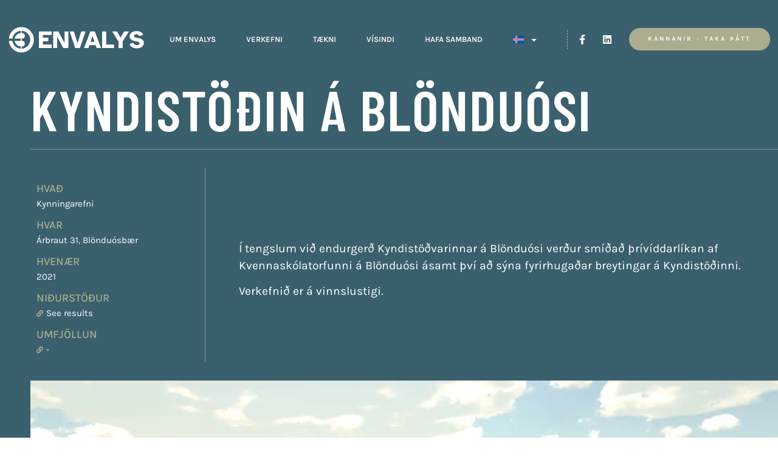

--- FILE ---
content_type: text/html; charset=utf-8
request_url: https://envalys.is/projects/kyndistodin-a-blonduosi/
body_size: 51296
content:
<!doctype html>
<html lang="is-IS" prefix="og: https://ogp.me/ns#">
<head>
	<meta charset="UTF-8">
	<meta name="viewport" content="width=device-width, initial-scale=1">
	<link rel="profile" href="https://gmpg.org/xfn/11">
	<script data-cfasync="false" data-no-defer="1" data-no-minify="1" data-no-optimize="1">var ewww_webp_supported=!1;function check_webp_feature(A,e){var w;e=void 0!==e?e:function(){},ewww_webp_supported?e(ewww_webp_supported):((w=new Image).onload=function(){ewww_webp_supported=0<w.width&&0<w.height,e&&e(ewww_webp_supported)},w.onerror=function(){e&&e(!1)},w.src="data:image/webp;base64,"+{alpha:"UklGRkoAAABXRUJQVlA4WAoAAAAQAAAAAAAAAAAAQUxQSAwAAAARBxAR/Q9ERP8DAABWUDggGAAAABQBAJ0BKgEAAQAAAP4AAA3AAP7mtQAAAA=="}[A])}check_webp_feature("alpha");</script><script data-cfasync="false" data-no-defer="1" data-no-minify="1" data-no-optimize="1">var Arrive=function(c,w){"use strict";if(c.MutationObserver&&"undefined"!=typeof HTMLElement){var r,a=0,u=(r=HTMLElement.prototype.matches||HTMLElement.prototype.webkitMatchesSelector||HTMLElement.prototype.mozMatchesSelector||HTMLElement.prototype.msMatchesSelector,{matchesSelector:function(e,t){return e instanceof HTMLElement&&r.call(e,t)},addMethod:function(e,t,r){var a=e[t];e[t]=function(){return r.length==arguments.length?r.apply(this,arguments):"function"==typeof a?a.apply(this,arguments):void 0}},callCallbacks:function(e,t){t&&t.options.onceOnly&&1==t.firedElems.length&&(e=[e[0]]);for(var r,a=0;r=e[a];a++)r&&r.callback&&r.callback.call(r.elem,r.elem);t&&t.options.onceOnly&&1==t.firedElems.length&&t.me.unbindEventWithSelectorAndCallback.call(t.target,t.selector,t.callback)},checkChildNodesRecursively:function(e,t,r,a){for(var i,n=0;i=e[n];n++)r(i,t,a)&&a.push({callback:t.callback,elem:i}),0<i.childNodes.length&&u.checkChildNodesRecursively(i.childNodes,t,r,a)},mergeArrays:function(e,t){var r,a={};for(r in e)e.hasOwnProperty(r)&&(a[r]=e[r]);for(r in t)t.hasOwnProperty(r)&&(a[r]=t[r]);return a},toElementsArray:function(e){return e=void 0!==e&&("number"!=typeof e.length||e===c)?[e]:e}}),e=(l.prototype.addEvent=function(e,t,r,a){a={target:e,selector:t,options:r,callback:a,firedElems:[]};return this._beforeAdding&&this._beforeAdding(a),this._eventsBucket.push(a),a},l.prototype.removeEvent=function(e){for(var t,r=this._eventsBucket.length-1;t=this._eventsBucket[r];r--)e(t)&&(this._beforeRemoving&&this._beforeRemoving(t),(t=this._eventsBucket.splice(r,1))&&t.length&&(t[0].callback=null))},l.prototype.beforeAdding=function(e){this._beforeAdding=e},l.prototype.beforeRemoving=function(e){this._beforeRemoving=e},l),t=function(i,n){var o=new e,l=this,s={fireOnAttributesModification:!1};return o.beforeAdding(function(t){var e=t.target;e!==c.document&&e!==c||(e=document.getElementsByTagName("html")[0]);var r=new MutationObserver(function(e){n.call(this,e,t)}),a=i(t.options);r.observe(e,a),t.observer=r,t.me=l}),o.beforeRemoving(function(e){e.observer.disconnect()}),this.bindEvent=function(e,t,r){t=u.mergeArrays(s,t);for(var a=u.toElementsArray(this),i=0;i<a.length;i++)o.addEvent(a[i],e,t,r)},this.unbindEvent=function(){var r=u.toElementsArray(this);o.removeEvent(function(e){for(var t=0;t<r.length;t++)if(this===w||e.target===r[t])return!0;return!1})},this.unbindEventWithSelectorOrCallback=function(r){var a=u.toElementsArray(this),i=r,e="function"==typeof r?function(e){for(var t=0;t<a.length;t++)if((this===w||e.target===a[t])&&e.callback===i)return!0;return!1}:function(e){for(var t=0;t<a.length;t++)if((this===w||e.target===a[t])&&e.selector===r)return!0;return!1};o.removeEvent(e)},this.unbindEventWithSelectorAndCallback=function(r,a){var i=u.toElementsArray(this);o.removeEvent(function(e){for(var t=0;t<i.length;t++)if((this===w||e.target===i[t])&&e.selector===r&&e.callback===a)return!0;return!1})},this},i=new function(){var s={fireOnAttributesModification:!1,onceOnly:!1,existing:!1};function n(e,t,r){return!(!u.matchesSelector(e,t.selector)||(e._id===w&&(e._id=a++),-1!=t.firedElems.indexOf(e._id)))&&(t.firedElems.push(e._id),!0)}var c=(i=new t(function(e){var t={attributes:!1,childList:!0,subtree:!0};return e.fireOnAttributesModification&&(t.attributes=!0),t},function(e,i){e.forEach(function(e){var t=e.addedNodes,r=e.target,a=[];null!==t&&0<t.length?u.checkChildNodesRecursively(t,i,n,a):"attributes"===e.type&&n(r,i)&&a.push({callback:i.callback,elem:r}),u.callCallbacks(a,i)})})).bindEvent;return i.bindEvent=function(e,t,r){t=void 0===r?(r=t,s):u.mergeArrays(s,t);var a=u.toElementsArray(this);if(t.existing){for(var i=[],n=0;n<a.length;n++)for(var o=a[n].querySelectorAll(e),l=0;l<o.length;l++)i.push({callback:r,elem:o[l]});if(t.onceOnly&&i.length)return r.call(i[0].elem,i[0].elem);setTimeout(u.callCallbacks,1,i)}c.call(this,e,t,r)},i},o=new function(){var a={};function i(e,t){return u.matchesSelector(e,t.selector)}var n=(o=new t(function(){return{childList:!0,subtree:!0}},function(e,r){e.forEach(function(e){var t=e.removedNodes,e=[];null!==t&&0<t.length&&u.checkChildNodesRecursively(t,r,i,e),u.callCallbacks(e,r)})})).bindEvent;return o.bindEvent=function(e,t,r){t=void 0===r?(r=t,a):u.mergeArrays(a,t),n.call(this,e,t,r)},o};d(HTMLElement.prototype),d(NodeList.prototype),d(HTMLCollection.prototype),d(HTMLDocument.prototype),d(Window.prototype);var n={};return s(i,n,"unbindAllArrive"),s(o,n,"unbindAllLeave"),n}function l(){this._eventsBucket=[],this._beforeAdding=null,this._beforeRemoving=null}function s(e,t,r){u.addMethod(t,r,e.unbindEvent),u.addMethod(t,r,e.unbindEventWithSelectorOrCallback),u.addMethod(t,r,e.unbindEventWithSelectorAndCallback)}function d(e){e.arrive=i.bindEvent,s(i,e,"unbindArrive"),e.leave=o.bindEvent,s(o,e,"unbindLeave")}}(window,void 0),ewww_webp_supported=!1;function check_webp_feature(e,t){var r;ewww_webp_supported?t(ewww_webp_supported):((r=new Image).onload=function(){ewww_webp_supported=0<r.width&&0<r.height,t(ewww_webp_supported)},r.onerror=function(){t(!1)},r.src="data:image/webp;base64,"+{alpha:"UklGRkoAAABXRUJQVlA4WAoAAAAQAAAAAAAAAAAAQUxQSAwAAAARBxAR/Q9ERP8DAABWUDggGAAAABQBAJ0BKgEAAQAAAP4AAA3AAP7mtQAAAA==",animation:"UklGRlIAAABXRUJQVlA4WAoAAAASAAAAAAAAAAAAQU5JTQYAAAD/////AABBTk1GJgAAAAAAAAAAAAAAAAAAAGQAAABWUDhMDQAAAC8AAAAQBxAREYiI/gcA"}[e])}function ewwwLoadImages(e){if(e){for(var t=document.querySelectorAll(".batch-image img, .image-wrapper a, .ngg-pro-masonry-item a, .ngg-galleria-offscreen-seo-wrapper a"),r=0,a=t.length;r<a;r++)ewwwAttr(t[r],"data-src",t[r].getAttribute("data-webp")),ewwwAttr(t[r],"data-thumbnail",t[r].getAttribute("data-webp-thumbnail"));for(var i=document.querySelectorAll("div.woocommerce-product-gallery__image"),r=0,a=i.length;r<a;r++)ewwwAttr(i[r],"data-thumb",i[r].getAttribute("data-webp-thumb"))}for(var n=document.querySelectorAll("video"),r=0,a=n.length;r<a;r++)ewwwAttr(n[r],"poster",e?n[r].getAttribute("data-poster-webp"):n[r].getAttribute("data-poster-image"));for(var o,l=document.querySelectorAll("img.ewww_webp_lazy_load"),r=0,a=l.length;r<a;r++)e&&(ewwwAttr(l[r],"data-lazy-srcset",l[r].getAttribute("data-lazy-srcset-webp")),ewwwAttr(l[r],"data-srcset",l[r].getAttribute("data-srcset-webp")),ewwwAttr(l[r],"data-lazy-src",l[r].getAttribute("data-lazy-src-webp")),ewwwAttr(l[r],"data-src",l[r].getAttribute("data-src-webp")),ewwwAttr(l[r],"data-orig-file",l[r].getAttribute("data-webp-orig-file")),ewwwAttr(l[r],"data-medium-file",l[r].getAttribute("data-webp-medium-file")),ewwwAttr(l[r],"data-large-file",l[r].getAttribute("data-webp-large-file")),null!=(o=l[r].getAttribute("srcset"))&&!1!==o&&o.includes("R0lGOD")&&ewwwAttr(l[r],"src",l[r].getAttribute("data-lazy-src-webp"))),l[r].className=l[r].className.replace(/\bewww_webp_lazy_load\b/,"");for(var s=document.querySelectorAll(".ewww_webp"),r=0,a=s.length;r<a;r++)e?(ewwwAttr(s[r],"srcset",s[r].getAttribute("data-srcset-webp")),ewwwAttr(s[r],"src",s[r].getAttribute("data-src-webp")),ewwwAttr(s[r],"data-orig-file",s[r].getAttribute("data-webp-orig-file")),ewwwAttr(s[r],"data-medium-file",s[r].getAttribute("data-webp-medium-file")),ewwwAttr(s[r],"data-large-file",s[r].getAttribute("data-webp-large-file")),ewwwAttr(s[r],"data-large_image",s[r].getAttribute("data-webp-large_image")),ewwwAttr(s[r],"data-src",s[r].getAttribute("data-webp-src"))):(ewwwAttr(s[r],"srcset",s[r].getAttribute("data-srcset-img")),ewwwAttr(s[r],"src",s[r].getAttribute("data-src-img"))),s[r].className=s[r].className.replace(/\bewww_webp\b/,"ewww_webp_loaded");window.jQuery&&jQuery.fn.isotope&&jQuery.fn.imagesLoaded&&(jQuery(".fusion-posts-container-infinite").imagesLoaded(function(){jQuery(".fusion-posts-container-infinite").hasClass("isotope")&&jQuery(".fusion-posts-container-infinite").isotope()}),jQuery(".fusion-portfolio:not(.fusion-recent-works) .fusion-portfolio-wrapper").imagesLoaded(function(){jQuery(".fusion-portfolio:not(.fusion-recent-works) .fusion-portfolio-wrapper").isotope()}))}function ewwwWebPInit(e){ewwwLoadImages(e),ewwwNggLoadGalleries(e),document.arrive(".ewww_webp",function(){ewwwLoadImages(e)}),document.arrive(".ewww_webp_lazy_load",function(){ewwwLoadImages(e)}),document.arrive("videos",function(){ewwwLoadImages(e)}),"loading"==document.readyState?document.addEventListener("DOMContentLoaded",ewwwJSONParserInit):("undefined"!=typeof galleries&&ewwwNggParseGalleries(e),ewwwWooParseVariations(e))}function ewwwAttr(e,t,r){null!=r&&!1!==r&&e.setAttribute(t,r)}function ewwwJSONParserInit(){"undefined"!=typeof galleries&&check_webp_feature("alpha",ewwwNggParseGalleries),check_webp_feature("alpha",ewwwWooParseVariations)}function ewwwWooParseVariations(e){if(e)for(var t=document.querySelectorAll("form.variations_form"),r=0,a=t.length;r<a;r++){var i=t[r].getAttribute("data-product_variations"),n=!1;try{for(var o in i=JSON.parse(i))void 0!==i[o]&&void 0!==i[o].image&&(void 0!==i[o].image.src_webp&&(i[o].image.src=i[o].image.src_webp,n=!0),void 0!==i[o].image.srcset_webp&&(i[o].image.srcset=i[o].image.srcset_webp,n=!0),void 0!==i[o].image.full_src_webp&&(i[o].image.full_src=i[o].image.full_src_webp,n=!0),void 0!==i[o].image.gallery_thumbnail_src_webp&&(i[o].image.gallery_thumbnail_src=i[o].image.gallery_thumbnail_src_webp,n=!0),void 0!==i[o].image.thumb_src_webp&&(i[o].image.thumb_src=i[o].image.thumb_src_webp,n=!0));n&&ewwwAttr(t[r],"data-product_variations",JSON.stringify(i))}catch(e){}}}function ewwwNggParseGalleries(e){if(e)for(var t in galleries){var r=galleries[t];galleries[t].images_list=ewwwNggParseImageList(r.images_list)}}function ewwwNggLoadGalleries(e){e&&document.addEventListener("ngg.galleria.themeadded",function(e,t){window.ngg_galleria._create_backup=window.ngg_galleria.create,window.ngg_galleria.create=function(e,t){var r=$(e).data("id");return galleries["gallery_"+r].images_list=ewwwNggParseImageList(galleries["gallery_"+r].images_list),window.ngg_galleria._create_backup(e,t)}})}function ewwwNggParseImageList(e){for(var t in e){var r=e[t];if(void 0!==r["image-webp"]&&(e[t].image=r["image-webp"],delete e[t]["image-webp"]),void 0!==r["thumb-webp"]&&(e[t].thumb=r["thumb-webp"],delete e[t]["thumb-webp"]),void 0!==r.full_image_webp&&(e[t].full_image=r.full_image_webp,delete e[t].full_image_webp),void 0!==r.srcsets)for(var a in r.srcsets)nggSrcset=r.srcsets[a],void 0!==r.srcsets[a+"-webp"]&&(e[t].srcsets[a]=r.srcsets[a+"-webp"],delete e[t].srcsets[a+"-webp"]);if(void 0!==r.full_srcsets)for(var i in r.full_srcsets)nggFSrcset=r.full_srcsets[i],void 0!==r.full_srcsets[i+"-webp"]&&(e[t].full_srcsets[i]=r.full_srcsets[i+"-webp"],delete e[t].full_srcsets[i+"-webp"])}return e}check_webp_feature("alpha",ewwwWebPInit);</script><link rel="alternate" hreflang="en" href="https://envalys.is/en/projects/blonduos-heating-plant/" />
<link rel="alternate" hreflang="is" href="https://envalys.is/projects/kyndistodin-a-blonduosi/" />
<link rel="alternate" hreflang="x-default" href="https://envalys.is/projects/kyndistodin-a-blonduosi/" />

<!-- Search Engine Optimization by Rank Math - https://rankmath.com/ -->
<title>Kyndistöðin á Blönduósi - Envalys</title>
<style id="rocket-critical-css">ul{box-sizing:border-box}:root{--wp--preset--font-size--normal:16px;--wp--preset--font-size--huge:42px}.screen-reader-text{clip:rect(1px,1px,1px,1px);word-wrap:normal!important;border:0;-webkit-clip-path:inset(50%);clip-path:inset(50%);height:1px;margin:-1px;overflow:hidden;padding:0;position:absolute;width:1px}html{line-height:1.15;-webkit-text-size-adjust:100%}*,:after,:before{box-sizing:border-box}body{margin:0;font-family:-apple-system,BlinkMacSystemFont,Segoe UI,Roboto,Helvetica Neue,Arial,Noto Sans,sans-serif,Apple Color Emoji,Segoe UI Emoji,Segoe UI Symbol,Noto Color Emoji;font-size:1rem;font-weight:400;line-height:1.5;color:#333;background-color:#fff;-webkit-font-smoothing:antialiased;-moz-osx-font-smoothing:grayscale}h3{margin-block-start:.5rem;margin-block-end:1rem;font-family:inherit;font-weight:500;line-height:1.2;color:inherit}h3{font-size:1.75rem}p{margin-block-start:0;margin-block-end:.9rem}a{background-color:transparent;text-decoration:none;color:#c36}strong{font-weight:bolder}img{border-style:none;height:auto;max-width:100%}::-webkit-file-upload-button{-webkit-appearance:button;font:inherit}li,ul{margin-block-start:0;margin-block-end:0;border:0;outline:0;font-size:100%;vertical-align:baseline;background:transparent}@font-face{font-display:swap;font-family:eicons;src:url(https://envalys.is/wp-content/plugins/elementor/assets/lib/eicons/fonts/eicons.eot?5.25.0);src:url(https://envalys.is/wp-content/plugins/elementor/assets/lib/eicons/fonts/eicons.eot?5.25.0#iefix) format("embedded-opentype"),url(https://envalys.is/wp-content/plugins/elementor/assets/lib/eicons/fonts/eicons.woff2?5.25.0) format("woff2"),url(https://envalys.is/wp-content/plugins/elementor/assets/lib/eicons/fonts/eicons.woff?5.25.0) format("woff"),url(https://envalys.is/wp-content/plugins/elementor/assets/lib/eicons/fonts/eicons.ttf?5.25.0) format("truetype"),url(https://envalys.is/wp-content/plugins/elementor/assets/lib/eicons/fonts/eicons.svg?5.25.0#eicon) format("svg");font-weight:400;font-style:normal}[class*=" eicon-"]{display:inline-block;font-family:eicons;font-size:inherit;font-weight:400;font-style:normal;font-variant:normal;line-height:1;text-rendering:auto;-webkit-font-smoothing:antialiased;-moz-osx-font-smoothing:grayscale}.eicon-menu-bar:before{content:"\e816"}.eicon-close:before{content:"\e87f"}.elementor-screen-only,.screen-reader-text{position:absolute;top:-10000em;width:1px;height:1px;margin:-1px;padding:0;overflow:hidden;clip:rect(0,0,0,0);border:0}.elementor *,.elementor :after,.elementor :before{box-sizing:border-box}.elementor a{box-shadow:none;text-decoration:none}.elementor img{height:auto;max-width:100%;border:none;border-radius:0;box-shadow:none}.elementor-element{--flex-direction:initial;--flex-wrap:initial;--justify-content:initial;--align-items:initial;--align-content:initial;--gap:initial;--flex-basis:initial;--flex-grow:initial;--flex-shrink:initial;--order:initial;--align-self:initial;flex-basis:var(--flex-basis);flex-grow:var(--flex-grow);flex-shrink:var(--flex-shrink);order:var(--order);align-self:var(--align-self)}.elementor-invisible{visibility:hidden}.elementor-align-justify .elementor-button{width:100%}@media (max-width:1024px){.elementor-tablet-align-justify .elementor-button{width:100%}}@media (max-width:767px){.elementor-mobile-align-justify .elementor-button{width:100%}}:root{--page-title-display:block}.elementor-section{position:relative}.elementor-section .elementor-container{display:flex;margin-right:auto;margin-left:auto;position:relative}@media (max-width:1024px){.elementor-section .elementor-container{flex-wrap:wrap}}.elementor-section.elementor-section-boxed>.elementor-container{max-width:1140px}.elementor-widget-wrap{position:relative;width:100%;flex-wrap:wrap;align-content:flex-start}.elementor:not(.elementor-bc-flex-widget) .elementor-widget-wrap{display:flex}.elementor-widget-wrap>.elementor-element{width:100%}.elementor-widget{position:relative}.elementor-widget:not(:last-child){margin-bottom:20px}.elementor-column{position:relative;min-height:1px;display:flex}.elementor-column-gap-default>.elementor-column>.elementor-element-populated{padding:10px}@media (min-width:768px){.elementor-column.elementor-col-33{width:33.333%}.elementor-column.elementor-col-50{width:50%}.elementor-column.elementor-col-100{width:100%}}@media (max-width:767px){.elementor-column{width:100%}}ul.elementor-icon-list-items.elementor-inline-items{display:flex;flex-wrap:wrap}ul.elementor-icon-list-items.elementor-inline-items .elementor-inline-item{word-break:break-word}.elementor-grid{display:grid;grid-column-gap:var(--grid-column-gap);grid-row-gap:var(--grid-row-gap)}.elementor-grid .elementor-grid-item{min-width:0}.elementor-grid-0 .elementor-grid{display:inline-block;width:100%;word-spacing:var(--grid-column-gap);margin-bottom:calc(-1 * var(--grid-row-gap))}.elementor-grid-0 .elementor-grid .elementor-grid-item{display:inline-block;margin-bottom:var(--grid-row-gap);word-break:break-word}.elementor-button{display:inline-block;line-height:1;background-color:#69727d;font-size:15px;padding:12px 24px;border-radius:3px;color:#fff;fill:#fff;text-align:center}.elementor-button:visited{color:#fff}.elementor-button-content-wrapper{display:flex;justify-content:center}.elementor-button-text{flex-grow:1;order:10;display:inline-block}.elementor-button span{text-decoration:inherit}.elementor-icon{display:inline-block;line-height:1;color:#69727d;font-size:50px;text-align:center}.elementor-icon i{width:1em;height:1em;position:relative;display:block}.elementor-icon i:before{position:absolute;left:50%;transform:translateX(-50%)}.elementor-shape-circle .elementor-icon{border-radius:50%}.elementor-element{--swiper-theme-color:#000;--swiper-navigation-size:44px;--swiper-pagination-bullet-size:6px;--swiper-pagination-bullet-horizontal-gap:6px}.elementor .elementor-element ul.elementor-icon-list-items{padding:0}@media (max-width:767px){.elementor .elementor-hidden-mobile{display:none}}@media (min-width:768px) and (max-width:1024px){.elementor .elementor-hidden-tablet{display:none}}.elementor-location-header:before{content:"";display:table;clear:both}[data-elementor-type=popup]:not(.elementor-edit-area){display:none}.fab,.fas{-moz-osx-font-smoothing:grayscale;-webkit-font-smoothing:antialiased;display:inline-block;font-style:normal;font-variant:normal;text-rendering:auto;line-height:1}.fa-facebook-f:before{content:"\f39e"}.fa-link:before{content:"\f0c1"}.fa-linkedin:before{content:"\f08c"}@font-face{font-family:"Font Awesome 5 Free";font-style:normal;font-weight:900;font-display:swap;src:url(https://envalys.is/wp-content/plugins/elementor/assets/lib/font-awesome/webfonts/fa-solid-900.eot);src:url(https://envalys.is/wp-content/plugins/elementor/assets/lib/font-awesome/webfonts/fa-solid-900.eot?#iefix) format("embedded-opentype"),url(https://envalys.is/wp-content/plugins/elementor/assets/lib/font-awesome/webfonts/fa-solid-900.woff2) format("woff2"),url(https://envalys.is/wp-content/plugins/elementor/assets/lib/font-awesome/webfonts/fa-solid-900.woff) format("woff"),url(https://envalys.is/wp-content/plugins/elementor/assets/lib/font-awesome/webfonts/fa-solid-900.ttf) format("truetype"),url(https://envalys.is/wp-content/plugins/elementor/assets/lib/font-awesome/webfonts/fa-solid-900.svg#fontawesome) format("svg")}.fas{font-family:"Font Awesome 5 Free";font-weight:900}@font-face{font-family:"Font Awesome 5 Brands";font-style:normal;font-weight:400;font-display:swap;src:url(https://envalys.is/wp-content/plugins/elementor/assets/lib/font-awesome/webfonts/fa-brands-400.eot);src:url(https://envalys.is/wp-content/plugins/elementor/assets/lib/font-awesome/webfonts/fa-brands-400.eot?#iefix) format("embedded-opentype"),url(https://envalys.is/wp-content/plugins/elementor/assets/lib/font-awesome/webfonts/fa-brands-400.woff2) format("woff2"),url(https://envalys.is/wp-content/plugins/elementor/assets/lib/font-awesome/webfonts/fa-brands-400.woff) format("woff"),url(https://envalys.is/wp-content/plugins/elementor/assets/lib/font-awesome/webfonts/fa-brands-400.ttf) format("truetype"),url(https://envalys.is/wp-content/plugins/elementor/assets/lib/font-awesome/webfonts/fa-brands-400.svg#fontawesome) format("svg")}.fab{font-family:"Font Awesome 5 Brands";font-weight:400}.elementor-item:after,.elementor-item:before{display:block;position:absolute}.elementor-item:not(:hover):not(:focus):not(.elementor-item-active):not(.highlighted):after,.elementor-item:not(:hover):not(:focus):not(.elementor-item-active):not(.highlighted):before{opacity:0}.e--pointer-background .elementor-item:after,.e--pointer-background .elementor-item:before{content:""}.e--pointer-background .elementor-item:before{top:0;left:0;right:0;bottom:0;background:#3f444b;z-index:-1}.elementor-nav-menu--main .elementor-nav-menu a{padding:13px 20px}.elementor-nav-menu--main .elementor-nav-menu ul{position:absolute;width:12em;border-width:0;border-style:solid;padding:0}.elementor-nav-menu--layout-horizontal{display:flex}.elementor-nav-menu--layout-horizontal .elementor-nav-menu{display:flex;flex-wrap:wrap}.elementor-nav-menu--layout-horizontal .elementor-nav-menu a{white-space:nowrap;flex-grow:1}.elementor-nav-menu--layout-horizontal .elementor-nav-menu>li{display:flex}.elementor-nav-menu--layout-horizontal .elementor-nav-menu>li ul{top:100%!important}.elementor-nav-menu--layout-horizontal .elementor-nav-menu>li:not(:first-child)>a{margin-inline-start:var(--e-nav-menu-horizontal-menu-item-margin)}.elementor-nav-menu--layout-horizontal .elementor-nav-menu>li:not(:first-child)>ul{left:var(--e-nav-menu-horizontal-menu-item-margin)!important}.elementor-nav-menu--layout-horizontal .elementor-nav-menu>li:not(:last-child)>a{margin-inline-end:var(--e-nav-menu-horizontal-menu-item-margin)}.elementor-nav-menu--layout-horizontal .elementor-nav-menu>li:not(:last-child):after{content:var(--e-nav-menu-divider-content,none);height:var(--e-nav-menu-divider-height,35%);border-left:var(--e-nav-menu-divider-width,2px) var(--e-nav-menu-divider-style,solid) var(--e-nav-menu-divider-color,#000);border-bottom-color:var(--e-nav-menu-divider-color,#000);border-right-color:var(--e-nav-menu-divider-color,#000);border-top-color:var(--e-nav-menu-divider-color,#000);align-self:center}.elementor-nav-menu__align-right .elementor-nav-menu{margin-left:auto;justify-content:flex-end}.elementor-widget-nav-menu .elementor-widget-container{display:flex;flex-direction:column}.elementor-nav-menu{position:relative;z-index:2}.elementor-nav-menu:after{content:" ";display:block;height:0;font:0/0 serif;clear:both;visibility:hidden;overflow:hidden}.elementor-nav-menu,.elementor-nav-menu li,.elementor-nav-menu ul{display:block;list-style:none;margin:0;padding:0;line-height:normal}.elementor-nav-menu ul{display:none}.elementor-nav-menu a,.elementor-nav-menu li{position:relative}.elementor-nav-menu li{border-width:0}.elementor-nav-menu a{display:flex;align-items:center}.elementor-nav-menu a{padding:10px 20px;line-height:20px}.elementor-menu-toggle{display:flex;align-items:center;justify-content:center;font-size:var(--nav-menu-icon-size,22px);padding:.25em;border:0 solid;border-radius:3px;background-color:rgba(0,0,0,.05);color:#33373d}.elementor-menu-toggle:not(.elementor-active) .elementor-menu-toggle__icon--close{display:none}.elementor-nav-menu--dropdown{background-color:#fff;font-size:13px}.elementor-nav-menu--dropdown.elementor-nav-menu__container{margin-top:10px;transform-origin:top;overflow-y:auto;overflow-x:hidden}.elementor-nav-menu--dropdown.elementor-nav-menu__container .elementor-sub-item{font-size:.85em}.elementor-nav-menu--dropdown a{color:#33373d}ul.elementor-nav-menu--dropdown a{text-shadow:none;border-left:8px solid transparent}.elementor-nav-menu__text-align-center .elementor-nav-menu--dropdown .elementor-nav-menu a{justify-content:center}.elementor-nav-menu--toggle{--menu-height:100vh}.elementor-nav-menu--toggle .elementor-menu-toggle:not(.elementor-active)+.elementor-nav-menu__container{transform:scaleY(0);max-height:0;overflow:hidden}.elementor-nav-menu--stretch .elementor-nav-menu__container.elementor-nav-menu--dropdown{position:absolute;z-index:9997}@media (max-width:1024px){.elementor-nav-menu--dropdown-tablet .elementor-nav-menu--main{display:none}}@media (min-width:1025px){.elementor-nav-menu--dropdown-tablet .elementor-menu-toggle,.elementor-nav-menu--dropdown-tablet .elementor-nav-menu--dropdown{display:none}.elementor-nav-menu--dropdown-tablet nav.elementor-nav-menu--dropdown.elementor-nav-menu__container{overflow-y:hidden}}.elementor-widget .elementor-icon-list-items.elementor-inline-items{margin-right:-8px;margin-left:-8px}.elementor-widget .elementor-icon-list-items.elementor-inline-items .elementor-icon-list-item{margin-right:8px;margin-left:8px}.elementor-widget .elementor-icon-list-items.elementor-inline-items .elementor-icon-list-item:after{width:auto;left:auto;right:auto;position:relative;height:100%;border-top:0;border-bottom:0;border-right:0;border-left-width:1px;border-style:solid;right:-8px}.elementor-widget .elementor-icon-list-items{list-style-type:none;margin:0;padding:0}.elementor-widget .elementor-icon-list-item{margin:0;padding:0;position:relative}.elementor-widget .elementor-icon-list-item:after{position:absolute;bottom:0;width:100%}.elementor-widget .elementor-icon-list-item{display:flex;font-size:inherit;align-items:var(--icon-vertical-align,center)}.elementor-widget .elementor-icon-list-icon+.elementor-icon-list-text{align-self:center;padding-left:5px}.elementor-widget .elementor-icon-list-icon{display:flex;position:relative;top:var(--icon-vertical-offset,initial)}.elementor-widget .elementor-icon-list-icon i{width:1.25em;font-size:var(--e-icon-list-icon-size)}.elementor-widget:not(.elementor-align-right) .elementor-icon-list-item:after{left:0}.elementor-widget:not(.elementor-align-left) .elementor-icon-list-item:after{right:0}@media (min-width:-1){.elementor-widget:not(.elementor-widescreen-align-right) .elementor-icon-list-item:after{left:0}.elementor-widget:not(.elementor-widescreen-align-left) .elementor-icon-list-item:after{right:0}}@media (max-width:-1){.elementor-widget:not(.elementor-laptop-align-right) .elementor-icon-list-item:after{left:0}.elementor-widget:not(.elementor-laptop-align-left) .elementor-icon-list-item:after{right:0}}@media (max-width:-1){.elementor-widget:not(.elementor-tablet_extra-align-right) .elementor-icon-list-item:after{left:0}.elementor-widget:not(.elementor-tablet_extra-align-left) .elementor-icon-list-item:after{right:0}}@media (max-width:1024px){.elementor-widget:not(.elementor-tablet-align-right) .elementor-icon-list-item:after{left:0}.elementor-widget:not(.elementor-tablet-align-left) .elementor-icon-list-item:after{right:0}}@media (max-width:-1){.elementor-widget:not(.elementor-mobile_extra-align-right) .elementor-icon-list-item:after{left:0}.elementor-widget:not(.elementor-mobile_extra-align-left) .elementor-icon-list-item:after{right:0}}@media (max-width:767px){.elementor-widget:not(.elementor-mobile-align-right) .elementor-icon-list-item:after{left:0}.elementor-widget:not(.elementor-mobile-align-left) .elementor-icon-list-item:after{right:0}}.elementor-icon-list-items .elementor-icon-list-item .elementor-icon-list-text{display:inline-block}@font-face{font-family:"Font Awesome 5 Free";font-style:normal;font-weight:400;font-display:swap;src:url(https://envalys.is/wp-content/plugins/elementor/assets/lib/font-awesome/webfonts/fa-regular-400.eot);src:url(https://envalys.is/wp-content/plugins/elementor/assets/lib/font-awesome/webfonts/fa-regular-400.eot?#iefix) format("embedded-opentype"),url(https://envalys.is/wp-content/plugins/elementor/assets/lib/font-awesome/webfonts/fa-regular-400.woff2) format("woff2"),url(https://envalys.is/wp-content/plugins/elementor/assets/lib/font-awesome/webfonts/fa-regular-400.woff) format("woff"),url(https://envalys.is/wp-content/plugins/elementor/assets/lib/font-awesome/webfonts/fa-regular-400.ttf) format("truetype"),url(https://envalys.is/wp-content/plugins/elementor/assets/lib/font-awesome/webfonts/fa-regular-400.svg#fontawesome) format("svg")}</style>
<meta name="description" content="Í tengslum við endurgerð Kyndistöðvarinnar á Blönduósi verður smíðað þrívíddarlíkan af Kvennaskólatorfunni á Blönduósi ásamt því að sýna fyrirhugaðar"/>
<meta name="robots" content="follow, index, max-snippet:-1, max-video-preview:-1, max-image-preview:large"/>
<link rel="canonical" href="https://envalys.is/projects/kyndistodin-a-blonduosi/" />
<meta property="og:locale" content="is_IS" />
<meta property="og:type" content="article" />
<meta property="og:title" content="Kyndistöðin á Blönduósi - Envalys" />
<meta property="og:description" content="Í tengslum við endurgerð Kyndistöðvarinnar á Blönduósi verður smíðað þrívíddarlíkan af Kvennaskólatorfunni á Blönduósi ásamt því að sýna fyrirhugaðar" />
<meta property="og:url" content="https://envalys.is/projects/kyndistodin-a-blonduosi/" />
<meta property="og:site_name" content="Envalys" />
<meta property="og:updated_time" content="2025-02-13T15:43:11+00:00" />
<meta property="og:image" content="https://envalys.is/wp-content/uploads/2022/02/4-2.jpg" />
<meta property="og:image:secure_url" content="https://envalys.is/wp-content/uploads/2022/02/4-2.jpg" />
<meta property="og:image:width" content="1400" />
<meta property="og:image:height" content="788" />
<meta property="og:image:alt" content="Kyndistöðin á Blönduósi" />
<meta property="og:image:type" content="image/jpeg" />
<meta name="twitter:card" content="summary_large_image" />
<meta name="twitter:title" content="Kyndistöðin á Blönduósi - Envalys" />
<meta name="twitter:description" content="Í tengslum við endurgerð Kyndistöðvarinnar á Blönduósi verður smíðað þrívíddarlíkan af Kvennaskólatorfunni á Blönduósi ásamt því að sýna fyrirhugaðar" />
<meta name="twitter:image" content="https://envalys.is/wp-content/uploads/2022/02/4-2.jpg" />
<!-- /Rank Math WordPress SEO plugin -->

<script type='application/javascript'  id='pys-version-script'>console.log('PixelYourSite Free version 11.1.4.1');</script>
<link rel='dns-prefetch' href='//www.googletagmanager.com' />

<link rel="alternate" type="application/rss+xml" title="Envalys &raquo; Straumur" href="https://envalys.is/feed/" />
<script consent-skip-blocker="1" data-skip-lazy-load="js-extra"  data-cfasync="false">
(function(w,d){w[d]=w[d]||[];w.gtag=function(){w[d].push(arguments)}})(window,"dataLayer");
</script><script consent-skip-blocker="1" data-skip-lazy-load="js-extra"  data-cfasync="false">window.gtag && (()=>{gtag('set', 'url_passthrough', false);
gtag('set', 'ads_data_redaction', true);
for (const d of [{"ad_storage":"denied","ad_user_data":"denied","ad_personalization":"denied","analytics_storage":"denied","functionality_storage":"denied","personalization_storage":"denied","security_storage":"denied","wait_for_update":1000}]) {
	gtag('consent', 'default', d);
}})()</script><style>[consent-id]:not(.rcb-content-blocker):not([consent-transaction-complete]):not([consent-visual-use-parent^="children:"]):not([consent-confirm]){opacity:0!important;}
.rcb-content-blocker+.rcb-content-blocker-children-fallback~*{display:none!important;}</style><link rel="preload" href="https://envalys.is/wp-content/4e84ab30afa3ce3c8d6d958554f68b2b/dist/1698474647.js?ver=4da9deaa8edb67e014c200f7fb07caf2" as="script" />
<link rel="preload" href="https://envalys.is/wp-content/4e84ab30afa3ce3c8d6d958554f68b2b/dist/11752956.js?ver=fefcaa1c3eea3a500de03fb37bfd85c1" as="script" />
<link rel="preload" href="https://envalys.is/wp-content/plugins/real-cookie-banner-pro/public/lib/animate.css/animate.min.css?ver=4.1.1" as="style" />
<script data-cfasync="false" defer src="https://envalys.is/wp-content/4e84ab30afa3ce3c8d6d958554f68b2b/dist/1698474647.js?ver=4da9deaa8edb67e014c200f7fb07caf2" id="real-cookie-banner-pro-vendor-real-cookie-banner-pro-banner-js"></script>
<script type="application/json" data-skip-lazy-load="js-extra" data-skip-moving="true" data-no-defer nitro-exclude data-alt-type="application/ld+json" data-dont-merge data-wpmeteor-nooptimize="true" data-cfasync="false" id="ad3fb5909b9a3957537db5554f96068241-js-extra">{"slug":"real-cookie-banner-pro","textDomain":"real-cookie-banner","version":"5.2.12","restUrl":"https:\/\/envalys.is\/wp-json\/real-cookie-banner\/v1\/","restNamespace":"real-cookie-banner\/v1","restPathObfuscateOffset":"c02b51f753090851","restRoot":"https:\/\/envalys.is\/wp-json\/","restQuery":{"_v":"5.2.12","_locale":"user","_dataLocale":"is"},"restNonce":"7f7d663524","restRecreateNonceEndpoint":"https:\/\/envalys.is\/wp-admin\/admin-ajax.php?action=rest-nonce","publicUrl":"https:\/\/envalys.is\/wp-content\/plugins\/real-cookie-banner-pro\/public\/","chunkFolder":"dist","chunksLanguageFolder":"https:\/\/envalys.is\/wp-content\/languages\/mo-cache\/real-cookie-banner-pro\/","chunks":{},"others":{"customizeValuesBanner":"{\"layout\":{\"type\":\"dialog\",\"maxHeightEnabled\":true,\"maxHeight\":768,\"dialogMaxWidth\":530,\"dialogPosition\":\"middleCenter\",\"dialogMargin\":[0,0,0,0],\"bannerPosition\":\"bottom\",\"bannerMaxWidth\":1024,\"dialogBorderRadius\":3,\"borderRadius\":5,\"animationIn\":\"slideInUp\",\"animationInDuration\":500,\"animationInOnlyMobile\":true,\"animationOut\":\"none\",\"animationOutDuration\":500,\"animationOutOnlyMobile\":true,\"overlay\":true,\"overlayBg\":\"#000000\",\"overlayBgAlpha\":50,\"overlayBlur\":2},\"decision\":{\"acceptAll\":\"button\",\"acceptEssentials\":\"button\",\"showCloseIcon\":false,\"acceptIndividual\":\"link\",\"buttonOrder\":\"all,essential,save,individual\",\"showGroups\":false,\"groupsFirstView\":false,\"saveButton\":\"always\"},\"design\":{\"bg\":\"#ffffff\",\"textAlign\":\"center\",\"linkTextDecoration\":\"underline\",\"borderWidth\":0,\"borderColor\":\"#ffffff\",\"fontSize\":13,\"fontColor\":\"#2b2b2b\",\"fontInheritFamily\":true,\"fontFamily\":\"Arial, Helvetica, sans-serif\",\"fontWeight\":\"normal\",\"boxShadowEnabled\":true,\"boxShadowOffsetX\":0,\"boxShadowOffsetY\":5,\"boxShadowBlurRadius\":13,\"boxShadowSpreadRadius\":0,\"boxShadowColor\":\"#000000\",\"boxShadowColorAlpha\":20},\"headerDesign\":{\"inheritBg\":false,\"bg\":\"#3a606e\",\"inheritTextAlign\":true,\"textAlign\":\"center\",\"padding\":[17,20,15,20],\"logo\":\"https:\\\/\\\/envalys.is\\\/wp-content\\\/uploads\\\/2022\\\/02\\\/envalys-white.png\",\"logoRetina\":\"\",\"logoMaxHeight\":44,\"logoPosition\":\"above\",\"logoMargin\":[5,15,5,15],\"fontSize\":20,\"fontColor\":\"#ffffff\",\"fontInheritFamily\":true,\"fontFamily\":\"Arial, Helvetica, sans-serif\",\"fontWeight\":\"normal\",\"borderWidth\":1,\"borderColor\":\"#efefef\",\"logoFitDim\":[228.18604651162792,44]},\"bodyDesign\":{\"padding\":[15,20,5,20],\"descriptionInheritFontSize\":true,\"descriptionFontSize\":13,\"dottedGroupsInheritFontSize\":true,\"dottedGroupsFontSize\":13,\"dottedGroupsBulletColor\":\"#15779b\",\"teachingsInheritTextAlign\":true,\"teachingsTextAlign\":\"center\",\"teachingsSeparatorActive\":true,\"teachingsSeparatorWidth\":50,\"teachingsSeparatorHeight\":1,\"teachingsSeparatorColor\":\"#3a606e\",\"teachingsInheritFontSize\":false,\"teachingsFontSize\":12,\"teachingsInheritFontColor\":false,\"teachingsFontColor\":\"#757575\",\"accordionMargin\":[10,0,5,0],\"accordionPadding\":[5,10,5,10],\"accordionArrowType\":\"outlined\",\"accordionArrowColor\":\"#000000\",\"accordionBg\":\"#ffffff\",\"accordionActiveBg\":\"#f9f9f9\",\"accordionHoverBg\":\"#efefef\",\"accordionBorderWidth\":1,\"accordionBorderColor\":\"#efefef\",\"accordionTitleFontSize\":12,\"accordionTitleFontColor\":\"#2b2b2b\",\"accordionTitleFontWeight\":\"normal\",\"accordionDescriptionMargin\":[5,0,0,0],\"accordionDescriptionFontSize\":12,\"accordionDescriptionFontColor\":\"#757575\",\"accordionDescriptionFontWeight\":\"normal\",\"acceptAllOneRowLayout\":false,\"acceptAllPadding\":[10,10,10,10],\"acceptAllBg\":\"#3a606e\",\"acceptAllTextAlign\":\"center\",\"acceptAllFontSize\":18,\"acceptAllFontColor\":\"#ffffff\",\"acceptAllFontWeight\":\"normal\",\"acceptAllBorderWidth\":0,\"acceptAllBorderColor\":\"#000000\",\"acceptAllHoverBg\":\"#00506d\",\"acceptAllHoverFontColor\":\"#ffffff\",\"acceptAllHoverBorderColor\":\"#000000\",\"acceptEssentialsUseAcceptAll\":true,\"acceptEssentialsButtonType\":\"\",\"acceptEssentialsPadding\":[10,10,10,10],\"acceptEssentialsBg\":\"#efefef\",\"acceptEssentialsTextAlign\":\"center\",\"acceptEssentialsFontSize\":18,\"acceptEssentialsFontColor\":\"#0a0a0a\",\"acceptEssentialsFontWeight\":\"normal\",\"acceptEssentialsBorderWidth\":0,\"acceptEssentialsBorderColor\":\"#000000\",\"acceptEssentialsHoverBg\":\"#e8e8e8\",\"acceptEssentialsHoverFontColor\":\"#000000\",\"acceptEssentialsHoverBorderColor\":\"#000000\",\"acceptIndividualPadding\":[5,5,5,5],\"acceptIndividualBg\":\"#ffffff\",\"acceptIndividualTextAlign\":\"center\",\"acceptIndividualFontSize\":16,\"acceptIndividualFontColor\":\"#3a606e\",\"acceptIndividualFontWeight\":\"normal\",\"acceptIndividualBorderWidth\":0,\"acceptIndividualBorderColor\":\"#000000\",\"acceptIndividualHoverBg\":\"#ffffff\",\"acceptIndividualHoverFontColor\":\"#00506d\",\"acceptIndividualHoverBorderColor\":\"#000000\"},\"footerDesign\":{\"poweredByLink\":false,\"inheritBg\":false,\"bg\":\"#fcfcfc\",\"inheritTextAlign\":true,\"textAlign\":\"center\",\"padding\":[10,20,15,20],\"fontSize\":14,\"fontColor\":\"#757474\",\"fontInheritFamily\":true,\"fontFamily\":\"Arial, Helvetica, sans-serif\",\"fontWeight\":\"normal\",\"hoverFontColor\":\"#2b2b2b\",\"borderWidth\":1,\"borderColor\":\"#efefef\",\"languageSwitcher\":\"flags\"},\"texts\":{\"headline\":\"Pers\\u00f3nuverndarstillingar\",\"description\":\"Vi\\u00f0 notum vafrak\\u00f6kur og svipa\\u00f0a t\\u00e6kni \\u00e1 vefs\\u00ed\\u00f0u okkar og vinnum \\u00far pers\\u00f3nuuppl\\u00fdsingum \\u00fe\\u00ednum (t.d. IP-t\\u00f6lu), til d\\u00e6mis til a\\u00f0 s\\u00e9rsn\\u00ed\\u00f0a efni og augl\\u00fdsingar, til a\\u00f0 sam\\u00fe\\u00e6tta fj\\u00f6lmi\\u00f0la fr\\u00e1 \\u00feri\\u00f0ju a\\u00f0ila e\\u00f0a til a\\u00f0 greina umfer\\u00f0 \\u00e1 vefs\\u00ed\\u00f0u okkar. Gagnavinnsla getur einnig \\u00e1tt s\\u00e9r sta\\u00f0 vegna \\u00feess a\\u00f0 vafrak\\u00f6kur eru settar. Vi\\u00f0 deilum \\u00feessum g\\u00f6gnum me\\u00f0 \\u00feri\\u00f0ja a\\u00f0ila sem vi\\u00f0 nefnum \\u00ed pers\\u00f3nuverndarstillingunum.<br \\\/><br \\\/>Gagnavinnslan getur fari\\u00f0 fram me\\u00f0 sam\\u00feykki \\u00fe\\u00ednu e\\u00f0a \\u00e1 grundvelli l\\u00f6gm\\u00e6tra hagsmuna, sem \\u00fe\\u00fa getur m\\u00f3tm\\u00e6lt \\u00ed pers\\u00f3nuverndarstillingum. \\u00de\\u00fa hefur r\\u00e9tt til a\\u00f0 sam\\u00feykkja ekki og breyta e\\u00f0a afturkalla sam\\u00feykki \\u00feitt s\\u00ed\\u00f0ar. Fyrir frekari uppl\\u00fdsingar um notkun gagna \\u00feinna skaltu sko\\u00f0a {{privacyPolicy}}pers\\u00f3nuverndarstefnu{{\\\/privacyPolicy}} okkar.\",\"acceptAll\":\"Sam\\u00feykkja allt\",\"acceptEssentials\":\"Haltu \\u00e1fram \\u00e1n sam\\u00feykkis\",\"acceptIndividual\":\"Stilltu pers\\u00f3nuverndarstillingar fyrir sig\",\"poweredBy\":\"1\",\"dataProcessingInUnsafeCountries\":\"Sumar \\u00fej\\u00f3nustur vinna me\\u00f0 pers\\u00f3nuuppl\\u00fdsingar \\u00ed \\u00f3\\u00f6ruggum \\u00feri\\u00f0ju l\\u00f6ndum. Me\\u00f0 \\u00fev\\u00ed a\\u00f0 sam\\u00feykkja sam\\u00feykkir \\u00fe\\u00fa einnig gagnavinnslu \\u00e1 merktri \\u00fej\\u00f3nustu samkv\\u00e6mt {{legalBasis}}, me\\u00f0 \\u00e1h\\u00e6ttu eins og \\u00f3fulln\\u00e6gjandi laga\\u00farr\\u00e6\\u00f0i, \\u00f3heimilan a\\u00f0gang yfirvalda \\u00e1n uppl\\u00fdsinga e\\u00f0a m\\u00f6guleika \\u00e1 andm\\u00e6lum, \\u00f3heimilum flutningi til \\u00feri\\u00f0ja a\\u00f0ila og \\u00f3fulln\\u00e6gjandi gagna\\u00f6ryggisr\\u00e1\\u00f0st\\u00f6funum.\",\"ageNoticeBanner\":\"Ertu yngri en {{minAge}} \\u00e1ra? \\u00de\\u00e1 getur \\u00fe\\u00fa ekki sam\\u00feykkt valfrj\\u00e1lsa \\u00fej\\u00f3nustu. Biddu foreldra \\u00fe\\u00edna e\\u00f0a forr\\u00e1\\u00f0amenn um a\\u00f0 sam\\u00feykkja \\u00feessa \\u00fej\\u00f3nustu me\\u00f0 \\u00fe\\u00e9r.\",\"ageNoticeBlocker\":\"Ertu yngri en {{minAge}} \\u00e1ra? \\u00dev\\u00ed mi\\u00f0ur hefur \\u00fe\\u00fa ekki leyfi til a\\u00f0 sam\\u00feykkja \\u00feessa \\u00fej\\u00f3nustu til a\\u00f0 sko\\u00f0a \\u00feetta efni. Vinsamlegast bi\\u00f0ji\\u00f0 foreldra \\u00fe\\u00edna e\\u00f0a forr\\u00e1\\u00f0amenn a\\u00f0 sam\\u00feykkja \\u00fej\\u00f3nustuna me\\u00f0 \\u00fe\\u00e9r!\",\"listServicesNotice\":\"Me\\u00f0 \\u00fev\\u00ed a\\u00f0 sam\\u00feykkja alla \\u00fej\\u00f3nustu leyfir \\u00fe\\u00fa a\\u00f0 {{services}} s\\u00e9 hla\\u00f0i\\u00f0. \\u00deessum \\u00fej\\u00f3nustum er skipt \\u00ed h\\u00f3pa {{serviceGroups}} eftir tilgangi \\u00feeirra (tilheyra merkt me\\u00f0 yfirskriftarn\\u00famerum).\",\"listServicesLegitimateInterestNotice\":\"A\\u00f0 auki eru {{services}} hla\\u00f0nar \\u00e1 grundvelli l\\u00f6gm\\u00e6tra hagsmuna.\",\"tcfStacksCustomName\":\"Services with various purposes outside the TCF standard\",\"tcfStacksCustomDescription\":\"Services that do not share consents via the TCF standard, but via other technologies. These are divided into several groups according to their purpose. Some of them are used based on a legitimate interest (e.g. threat prevention), others are used only with your consent. Details about the individual groups and purposes of the services can be found in the individual privacy settings.\",\"consentForwardingExternalHosts\":\"Your consent is also applicable on {{websites}}.\",\"blockerHeadline\":\"{{name}} blocked due to privacy settings\",\"blockerLinkShowMissing\":\"Show all services you still need to agree to\",\"blockerLoadButton\":\"Accept services and load content\",\"blockerAcceptInfo\":\"Loading the blocked content will adjust your privacy settings. Content from this service will not be blocked in the future.\",\"stickyHistory\":\"Saga pers\\u00f3nuverndarstillinga\",\"stickyRevoke\":\"Afturkalla sam\\u00feykki\",\"stickyRevokeSuccessMessage\":\"\\u00de\\u00fa hefur afturkalla\\u00f0 sam\\u00feykki fyrir \\u00fej\\u00f3nustu me\\u00f0 vafrak\\u00f6kum og vinnslu pers\\u00f3nuuppl\\u00fdsinga. S\\u00ed\\u00f0an ver\\u00f0ur endurhla\\u00f0in n\\u00fana!\",\"stickyChange\":\"Breyttu pers\\u00f3nuverndarstillingum\"},\"individualLayout\":{\"inheritDialogMaxWidth\":false,\"dialogMaxWidth\":970,\"inheritBannerMaxWidth\":true,\"bannerMaxWidth\":1980,\"descriptionTextAlign\":\"left\"},\"group\":{\"checkboxBg\":\"#f0f0f0\",\"checkboxBorderWidth\":1,\"checkboxBorderColor\":\"#d2d2d2\",\"checkboxActiveColor\":\"#ffffff\",\"checkboxActiveBg\":\"#15779b\",\"checkboxActiveBorderColor\":\"#11607d\",\"groupInheritBg\":true,\"groupBg\":\"#f4f4f4\",\"groupPadding\":[15,15,15,15],\"groupSpacing\":10,\"groupBorderRadius\":5,\"groupBorderWidth\":1,\"groupBorderColor\":\"#f4f4f4\",\"headlineFontSize\":16,\"headlineFontWeight\":\"normal\",\"headlineFontColor\":\"#2b2b2b\",\"descriptionFontSize\":14,\"descriptionFontColor\":\"#757575\",\"linkColor\":\"#757575\",\"linkHoverColor\":\"#2b2b2b\",\"detailsHideLessRelevant\":true},\"saveButton\":{\"useAcceptAll\":true,\"type\":\"button\",\"padding\":[10,10,10,10],\"bg\":\"#efefef\",\"textAlign\":\"center\",\"fontSize\":18,\"fontColor\":\"#0a0a0a\",\"fontWeight\":\"normal\",\"borderWidth\":0,\"borderColor\":\"#000000\",\"hoverBg\":\"#e8e8e8\",\"hoverFontColor\":\"#000000\",\"hoverBorderColor\":\"#000000\"},\"individualTexts\":{\"headline\":\"Pers\\u00f3nuverndarstillingar einstaklinga\",\"description\":\"Vi\\u00f0 notum vafrak\\u00f6kur og svipa\\u00f0a t\\u00e6kni \\u00e1 vefs\\u00ed\\u00f0u okkar og vinnum \\u00far pers\\u00f3nuuppl\\u00fdsingum \\u00fe\\u00ednum (t.d. IP-t\\u00f6lu), til d\\u00e6mis til a\\u00f0 s\\u00e9rsn\\u00ed\\u00f0a efni og augl\\u00fdsingar, til a\\u00f0 sam\\u00fe\\u00e6tta fj\\u00f6lmi\\u00f0la fr\\u00e1 \\u00feri\\u00f0ju a\\u00f0ila e\\u00f0a til a\\u00f0 greina umfer\\u00f0 \\u00e1 vefs\\u00ed\\u00f0u okkar. Gagnavinnsla getur einnig \\u00e1tt s\\u00e9r sta\\u00f0 vegna \\u00feess a\\u00f0 vafrak\\u00f6kur eru settar. Vi\\u00f0 deilum \\u00feessum g\\u00f6gnum me\\u00f0 \\u00feri\\u00f0ja a\\u00f0ila sem vi\\u00f0 nefnum \\u00ed pers\\u00f3nuverndarstillingunum.<br \\\/><br \\\/>Gagnavinnslan getur fari\\u00f0 fram me\\u00f0 sam\\u00feykki \\u00fe\\u00ednu e\\u00f0a \\u00e1 grundvelli l\\u00f6gm\\u00e6tra hagsmuna, sem \\u00fe\\u00fa getur m\\u00f3tm\\u00e6lt \\u00ed pers\\u00f3nuverndarstillingum. \\u00de\\u00fa hefur r\\u00e9tt til a\\u00f0 sam\\u00feykkja ekki og breyta e\\u00f0a afturkalla sam\\u00feykki \\u00feitt s\\u00ed\\u00f0ar. Fyrir frekari uppl\\u00fdsingar um notkun gagna \\u00feinna skaltu sko\\u00f0a {{privacyPolicy}}pers\\u00f3nuverndarstefnu{{\\\/privacyPolicy}} okkar.<br \\\/><br \\\/>H\\u00e9r a\\u00f0 ne\\u00f0an finnur \\u00fe\\u00fa yfirlit yfir alla \\u00fej\\u00f3nustu sem \\u00feessi vefs\\u00ed\\u00f0a notar. \\u00de\\u00fa getur sko\\u00f0a\\u00f0 \\u00edtarlegar uppl\\u00fdsingar um hverja \\u00fej\\u00f3nustu og sam\\u00feykkt \\u00fe\\u00e6r fyrir sig e\\u00f0a n\\u00fdtt \\u00fe\\u00e9r andm\\u00e6lar\\u00e9ttinn.\",\"save\":\"Vista\\u00f0u s\\u00e9rsni\\u00f0na valkosti\",\"showMore\":\"S\\u00fdna \\u00fej\\u00f3nustuuppl\\u00fdsingar\",\"hideMore\":\"Fela \\u00fej\\u00f3nustuuppl\\u00fdsingar\",\"postamble\":\"\"},\"mobile\":{\"enabled\":true,\"maxHeight\":400,\"hideHeader\":false,\"alignment\":\"bottom\",\"scalePercent\":90,\"scalePercentVertical\":-50},\"sticky\":{\"enabled\":true,\"animationsEnabled\":true,\"alignment\":\"left\",\"bubbleBorderRadius\":50,\"icon\":\"fingerprint\",\"iconCustom\":\"\",\"iconCustomRetina\":\"\",\"iconSize\":30,\"iconColor\":\"#ffffff\",\"bubbleMargin\":[10,20,20,20],\"bubblePadding\":15,\"bubbleBg\":\"#3a606e\",\"bubbleBorderWidth\":0,\"bubbleBorderColor\":\"#10556f\",\"boxShadowEnabled\":true,\"boxShadowOffsetX\":0,\"boxShadowOffsetY\":0,\"boxShadowBlurRadius\":4,\"boxShadowSpreadRadius\":0,\"boxShadowColor\":\"#aaae8e\",\"boxShadowColorAlpha\":40,\"bubbleHoverBg\":\"#ffffff\",\"bubbleHoverBorderColor\":\"#000000\",\"hoverIconColor\":\"#000000\",\"hoverIconCustom\":\"\",\"hoverIconCustomRetina\":\"\",\"menuFontSize\":16,\"menuBorderRadius\":5,\"menuItemSpacing\":10,\"menuItemPadding\":[5,10,5,10]},\"customCss\":{\"css\":\"\",\"antiAdBlocker\":\"y\"}}","isPro":true,"showProHints":false,"proUrl":"https:\/\/devowl.io\/go\/real-cookie-banner?source=rcb-lite","showLiteNotice":false,"frontend":{"groups":"[{\"id\":33,\"name\":\"Essential\",\"slug\":\"essential\",\"description\":\"Essential services are required for the basic functionality of the website. They only contain technically necessary services. These services cannot be objected to.\",\"isEssential\":true,\"isDefault\":true,\"items\":[{\"id\":2874,\"name\":\"WPML\",\"purpose\":\"WPML is a multi-language system for WordPress websites to output the website in multiple languages, making it available to a larger amount of users. Cookies or cookie-like technologies can be stored and read. These can store the language of the user and can redirect the user to the version of the website that matches with the browser language. The legitimate interest in using this service is to store the user's language to deliver the content in the correct language.\",\"providerContact\":{\"phone\":\"\",\"email\":\"\",\"link\":\"\"},\"isProviderCurrentWebsite\":true,\"provider\":\"\",\"uniqueName\":\"wpml\",\"isEmbeddingOnlyExternalResources\":false,\"legalBasis\":\"consent\",\"dataProcessingInCountries\":[],\"dataProcessingInCountriesSpecialTreatments\":[],\"technicalDefinitions\":[{\"type\":\"http\",\"name\":\"wp-wpml_current_language\",\"host\":\"envalys.is\",\"duration\":1,\"durationUnit\":\"d\",\"isSessionDuration\":false,\"purpose\":\"Current language\"},{\"type\":\"indexedDb\",\"name\":\"wp-wpml_current_admin_language_*\",\"host\":\"envalys.is\",\"duration\":1,\"durationUnit\":\"d\",\"isSessionDuration\":false,\"purpose\":\"WordPress administration area language\"},{\"type\":\"http\",\"name\":\"wpml_browser_redirect_test\",\"host\":\"envalys.is\",\"duration\":0,\"durationUnit\":\"y\",\"isSessionDuration\":true,\"purpose\":\"Checks whether cookies can be set or not\"},{\"type\":\"http\",\"name\":\"_icl_visitor_lang_js\",\"host\":\"envalys.is\",\"duration\":0,\"durationUnit\":\"y\",\"isSessionDuration\":true,\"purpose\":\"Language from which there was a redirect\"}],\"codeDynamics\":[],\"providerPrivacyPolicyUrl\":\"\",\"providerLegalNoticeUrl\":\"\",\"tagManagerOptInEventName\":\"\",\"tagManagerOptOutEventName\":\"\",\"googleConsentModeConsentTypes\":[],\"executePriority\":10,\"codeOptIn\":\"\",\"executeCodeOptInWhenNoTagManagerConsentIsGiven\":false,\"codeOptOut\":\"\",\"executeCodeOptOutWhenNoTagManagerConsentIsGiven\":false,\"deleteTechnicalDefinitionsAfterOptOut\":false,\"codeOnPageLoad\":\"\",\"presetId\":\"wpml\"},{\"id\":2852,\"name\":\"Real Cookie Banner\",\"purpose\":\"Real Cookie Banner asks website visitors for consent to set cookies and process personal data. For this purpose, a UUID (pseudonymous identification of the user) is assigned to each website visitor, which is valid until the cookie expires to store the consent. Cookies are used to test whether cookies can be set, to store reference to documented consent, to store which services from which service groups the visitor has consented to, and, if consent is obtained under the Transparency & Consent Framework (TCF), to store consent in TCF partners, purposes, special purposes, features and special features. As part of the obligation to disclose according to GDPR, the collected consent is fully documented. This includes, in addition to the services and service groups to which the visitor has consented, and if consent is obtained according to the TCF standard, to which TCF partners, purposes and features the visitor has consented, all cookie banner settings at the time of consent as well as the technical circumstances (e.g. size of the displayed area at the time of consent) and the user interactions (e.g. clicking on buttons) that led to consent. Consent is collected once per language.\",\"providerContact\":{\"phone\":\"\",\"email\":\"\",\"link\":\"\"},\"isProviderCurrentWebsite\":true,\"provider\":\"\",\"uniqueName\":\"\",\"isEmbeddingOnlyExternalResources\":false,\"legalBasis\":\"legal-requirement\",\"dataProcessingInCountries\":[],\"dataProcessingInCountriesSpecialTreatments\":[],\"technicalDefinitions\":[{\"type\":\"http\",\"name\":\"real_cookie_banner*\",\"host\":\".envalys.is\",\"duration\":365,\"durationUnit\":\"d\",\"isSessionDuration\":false,\"purpose\":\"Unique identifier for the consent, but not for the website visitor. Revision hash for settings of cookie banner (texts, colors, features, service groups, services, content blockers etc.). IDs for consented services and service groups.\"},{\"type\":\"http\",\"name\":\"real_cookie_banner*-tcf\",\"host\":\".envalys.is\",\"duration\":365,\"durationUnit\":\"d\",\"isSessionDuration\":false,\"purpose\":\"Consents collected under TCF stored in TC String format, including TCF vendors, purposes, special purposes, features, and special features.\"},{\"type\":\"http\",\"name\":\"real_cookie_banner*-gcm\",\"host\":\".envalys.is\",\"duration\":365,\"durationUnit\":\"d\",\"isSessionDuration\":false,\"purpose\":\"Consents into consent types (purposes)  collected under Google Consent Mode stored for all Google Consent Mode compatible services.\"},{\"type\":\"http\",\"name\":\"real_cookie_banner-test\",\"host\":\".envalys.is\",\"duration\":365,\"durationUnit\":\"d\",\"isSessionDuration\":false,\"purpose\":\"Cookie set to test HTTP cookie functionality. Deleted immediately after test.\"},{\"type\":\"local\",\"name\":\"real_cookie_banner*\",\"host\":\"https:\\\/\\\/envalys.is\",\"duration\":1,\"durationUnit\":\"d\",\"isSessionDuration\":false,\"purpose\":\"Unique identifier for the consent, but not for the website visitor. Revision hash for settings of cookie banner (texts, colors, features, service groups, services, content blockers etc.). IDs for consented services and service groups. Is only stored until consent is documented on the website server.\"},{\"type\":\"local\",\"name\":\"real_cookie_banner*-tcf\",\"host\":\"https:\\\/\\\/envalys.is\",\"duration\":1,\"durationUnit\":\"d\",\"isSessionDuration\":false,\"purpose\":\"Consents collected under TCF stored in TC String format, including TCF vendors, purposes, special purposes, features, and special features. Is only stored until consent is documented on the website server.\"},{\"type\":\"local\",\"name\":\"real_cookie_banner*-gcm\",\"host\":\"https:\\\/\\\/envalys.is\",\"duration\":1,\"durationUnit\":\"d\",\"isSessionDuration\":false,\"purpose\":\"Consents collected under Google Consent Mode stored in consent types (purposes) for all Google Consent Mode compatible services. Is only stored until consent is documented on the website server.\"},{\"type\":\"local\",\"name\":\"real_cookie_banner-consent-queue*\",\"host\":\"https:\\\/\\\/envalys.is\",\"duration\":1,\"durationUnit\":\"d\",\"isSessionDuration\":false,\"purpose\":\"Local caching of selection in cookie banner until server documents consent; documentation periodic or at page switches attempted if server is unavailable or overloaded.\"}],\"codeDynamics\":[],\"providerPrivacyPolicyUrl\":\"\",\"providerLegalNoticeUrl\":\"\",\"tagManagerOptInEventName\":\"\",\"tagManagerOptOutEventName\":\"\",\"googleConsentModeConsentTypes\":[],\"executePriority\":10,\"codeOptIn\":\"\",\"executeCodeOptInWhenNoTagManagerConsentIsGiven\":false,\"codeOptOut\":\"\",\"executeCodeOptOutWhenNoTagManagerConsentIsGiven\":false,\"deleteTechnicalDefinitionsAfterOptOut\":false,\"codeOnPageLoad\":\"\",\"presetId\":\"real-cookie-banner\"}]},{\"id\":35,\"name\":\"Functional\",\"slug\":\"functional\",\"description\":\"Functional services are necessary to provide features beyond the essential functionality such as prettier fonts, video playback or interactive web 2.0 features. Content from e.g. video platforms and social media platforms are blocked by default, and can be consented to. If the service is agreed to, this content is loaded automatically without further manual consent.\",\"isEssential\":false,\"isDefault\":true,\"items\":[{\"id\":3027,\"name\":\"Elementor\",\"purpose\":\"Elementor allows creating the layout of this website to make it more appealing and user-friendly. The collected data is not used for analysis purposes, but only to ensure that, for example, hidden elements are not displayed again during multiple active sessions. Cookies or cookie-like technologies can be stored and read. These are used to store the number of page views and active sessions of the user. The legitimate interest in using this service is the simple and user-friendly implementation of the layouts used.\",\"providerContact\":{\"phone\":\"\",\"email\":\"\",\"link\":\"\"},\"isProviderCurrentWebsite\":true,\"provider\":\"\",\"uniqueName\":\"elementor-popups\",\"isEmbeddingOnlyExternalResources\":false,\"legalBasis\":\"legitimate-interest\",\"dataProcessingInCountries\":[],\"dataProcessingInCountriesSpecialTreatments\":[],\"technicalDefinitions\":[{\"type\":\"local\",\"name\":\"elementor\",\"host\":\"https:\\\/\\\/envalys.is\",\"duration\":0,\"durationUnit\":\"y\",\"isSessionDuration\":false,\"purpose\":\"Page views, sessions and expiration of the object\"},{\"type\":\"session\",\"name\":\"elementor\",\"host\":\"https:\\\/\\\/envalys.is\",\"duration\":0,\"durationUnit\":\"y\",\"isSessionDuration\":false,\"purpose\":\"Activity of the session and expiration of the object\"}],\"codeDynamics\":[],\"providerPrivacyPolicyUrl\":\"\",\"providerLegalNoticeUrl\":\"\",\"tagManagerOptInEventName\":\"\",\"tagManagerOptOutEventName\":\"\",\"googleConsentModeConsentTypes\":[],\"executePriority\":10,\"codeOptIn\":\"\",\"executeCodeOptInWhenNoTagManagerConsentIsGiven\":false,\"codeOptOut\":\"\",\"executeCodeOptOutWhenNoTagManagerConsentIsGiven\":false,\"deleteTechnicalDefinitionsAfterOptOut\":true,\"codeOnPageLoad\":\"\",\"presetId\":\"elementor-popups\"},{\"id\":2876,\"name\":\"YouTube\",\"purpose\":\"YouTube enables the embedding of content published on youtube.com into websites to enhance the website with videos. This requires processing the user\\u2019s IP-address and metadata. Cookies or cookie-like technologies can be stored and read. These can contain personal data and technical data like user IDs, consent, settings of the video player, connected devices, interactions with the service, push notifications and used account. This data can be used to collect visited websites, detailed statistics about user behavior, and it can be used to improve the services of Google. It can also be used for profiling, e.g. to provide you with personalized services, such as ads based on your interests or recommendations. This data may be linked by Google to the data of users logged in on the websites of Google (e.g. youtube.com and google.com). Google provides personal information to their affiliates and other trusted businesses or persons to process it for them, based on Google's instructions and in compliance with Google's privacy policy.\",\"providerContact\":{\"phone\":\"+1 650 253 0000\",\"email\":\"dpo-google@google.com\",\"link\":\"https:\\\/\\\/support.google.com\\\/\"},\"isProviderCurrentWebsite\":false,\"provider\":\"Google Ireland Limited, Gordon House, Barrow Street, Dublin 4, Ireland\",\"uniqueName\":\"youtube\",\"isEmbeddingOnlyExternalResources\":false,\"legalBasis\":\"consent\",\"dataProcessingInCountries\":[\"US\",\"IE\",\"CL\",\"NL\",\"BE\",\"FI\",\"DK\",\"TW\",\"JP\",\"SG\",\"BR\",\"GB\",\"FR\",\"DE\",\"PL\",\"ES\",\"IT\",\"CH\",\"IL\",\"KR\",\"IN\",\"HK\",\"AU\",\"QA\"],\"dataProcessingInCountriesSpecialTreatments\":[\"provider-is-self-certified-trans-atlantic-data-privacy-framework\"],\"technicalDefinitions\":[{\"type\":\"http\",\"name\":\"SIDCC\",\"host\":\".google.com\",\"duration\":1,\"durationUnit\":\"y\",\"isSessionDuration\":false,\"purpose\":\"\"},{\"type\":\"http\",\"name\":\"SIDCC\",\"host\":\".youtube.com\",\"duration\":1,\"durationUnit\":\"y\",\"isSessionDuration\":false,\"purpose\":\"\"},{\"type\":\"http\",\"name\":\"VISITOR_INFO1_LIVE\",\"host\":\".youtube.com\",\"duration\":7,\"durationUnit\":\"mo\",\"isSessionDuration\":false,\"purpose\":\"\"},{\"type\":\"http\",\"name\":\"LOGIN_INFO\",\"host\":\".youtube.com\",\"duration\":13,\"durationUnit\":\"mo\",\"isSessionDuration\":false,\"purpose\":\"\"},{\"type\":\"http\",\"name\":\"CONSENT\",\"host\":\".youtube.com\",\"duration\":9,\"durationUnit\":\"mo\",\"isSessionDuration\":false,\"purpose\":\"\"},{\"type\":\"http\",\"name\":\"CONSENT\",\"host\":\".google.com\",\"duration\":9,\"durationUnit\":\"mo\",\"isSessionDuration\":false,\"purpose\":\"\"},{\"type\":\"http\",\"name\":\"OTZ\",\"host\":\"www.google.com\",\"duration\":1,\"durationUnit\":\"d\",\"isSessionDuration\":false,\"purpose\":\"\"},{\"type\":\"local\",\"name\":\"yt-remote-device-id\",\"host\":\"https:\\\/\\\/www.youtube.com\",\"duration\":1,\"durationUnit\":\"y\",\"isSessionDuration\":false,\"purpose\":\"Unique device ID, time of creation and expiration of the object\"},{\"type\":\"local\",\"name\":\"yt-player-headers-readable\",\"host\":\"https:\\\/\\\/www.youtube.com\",\"duration\":1,\"durationUnit\":\"y\",\"isSessionDuration\":false,\"purpose\":\"State of technical readability of the YouTube player header, time of creation and expiration of the object\"},{\"type\":\"local\",\"name\":\"ytidb::LAST_RESULT_ENTRY_KEY\",\"host\":\"https:\\\/\\\/www.youtube.com\",\"duration\":1,\"durationUnit\":\"y\",\"isSessionDuration\":false,\"purpose\":\"\"},{\"type\":\"local\",\"name\":\"yt-fullerscreen-edu-button-shown-count\",\"host\":\"https:\\\/\\\/www.youtube.com\",\"duration\":1,\"durationUnit\":\"y\",\"isSessionDuration\":false,\"purpose\":\"\"},{\"type\":\"local\",\"name\":\"yt-remote-connected-devices\",\"host\":\"https:\\\/\\\/www.youtube.com\",\"duration\":1,\"durationUnit\":\"y\",\"isSessionDuration\":false,\"purpose\":\"List of devices associated with a YouTube account, time of creation and expiration of the object\"},{\"type\":\"local\",\"name\":\"yt-player-bandwidth\",\"host\":\"https:\\\/\\\/www.youtube.com\",\"duration\":1,\"durationUnit\":\"y\",\"isSessionDuration\":false,\"purpose\":\"Information on the bandwidth utilisation of the YouTube player, time of creation and expiration of the object\"},{\"type\":\"indexedDb\",\"name\":\"LogsDatabaseV2:*||\",\"host\":\"https:\\\/\\\/www.youtube.com\",\"duration\":1,\"durationUnit\":\"y\",\"isSessionDuration\":false,\"purpose\":\"\"},{\"type\":\"indexedDb\",\"name\":\"ServiceWorkerLogsDatabase\",\"host\":\"https:\\\/\\\/www.youtube.com\",\"duration\":1,\"durationUnit\":\"y\",\"isSessionDuration\":false,\"purpose\":\"\"},{\"type\":\"indexedDb\",\"name\":\"YtldbMeta\",\"host\":\"https:\\\/\\\/www.youtube.com\",\"duration\":1,\"durationUnit\":\"y\",\"isSessionDuration\":false,\"purpose\":\"\"},{\"type\":\"http\",\"name\":\"test_cookie\",\"host\":\".doubleclick.net\",\"duration\":1,\"durationUnit\":\"d\",\"isSessionDuration\":false,\"purpose\":\"Tests whether cookies can be set\"},{\"type\":\"local\",\"name\":\"yt-player-quality\",\"host\":\"https:\\\/\\\/www.youtube.com\",\"duration\":1,\"durationUnit\":\"y\",\"isSessionDuration\":false,\"purpose\":\"Output video quality for YouTube videos, time of creation and expiration of the object\"},{\"type\":\"local\",\"name\":\"yt-player-performance-cap\",\"host\":\"https:\\\/\\\/www.youtube.com\",\"duration\":1,\"durationUnit\":\"y\",\"isSessionDuration\":false,\"purpose\":\"\"},{\"type\":\"local\",\"name\":\"yt-player-volume\",\"host\":\"https:\\\/\\\/www.youtube.com\",\"duration\":1,\"durationUnit\":\"y\",\"isSessionDuration\":false,\"purpose\":\"Sound settings for the YouTube player, time of creation and expiration of the object\"},{\"type\":\"indexedDb\",\"name\":\"PersistentEntityStoreDb:*||\",\"host\":\"https:\\\/\\\/www.youtube.com\",\"duration\":1,\"durationUnit\":\"y\",\"isSessionDuration\":false,\"purpose\":\"\"},{\"type\":\"indexedDb\",\"name\":\"yt-idb-pref-storage:*||\",\"host\":\"https:\\\/\\\/www.youtube.com\",\"duration\":1,\"durationUnit\":\"y\",\"isSessionDuration\":false,\"purpose\":\"\"},{\"type\":\"local\",\"name\":\"yt.innertube::nextId\",\"host\":\"https:\\\/\\\/www.youtube.com\",\"duration\":1,\"durationUnit\":\"y\",\"isSessionDuration\":false,\"purpose\":\"\"},{\"type\":\"local\",\"name\":\"yt.innertube::requests\",\"host\":\"https:\\\/\\\/www.youtube.com\",\"duration\":1,\"durationUnit\":\"y\",\"isSessionDuration\":false,\"purpose\":\"\"},{\"type\":\"local\",\"name\":\"yt-html5-player-modules::subtitlesModuleData::module-enabled\",\"host\":\"https:\\\/\\\/www.youtube.com\",\"duration\":1,\"durationUnit\":\"y\",\"isSessionDuration\":false,\"purpose\":\"\"},{\"type\":\"session\",\"name\":\"yt-remote-session-app\",\"host\":\"https:\\\/\\\/www.youtube.com\",\"duration\":1,\"durationUnit\":\"y\",\"isSessionDuration\":false,\"purpose\":\"Application used for the session and time of object creation\"},{\"type\":\"session\",\"name\":\"yt-remote-cast-installed\",\"host\":\"https:\\\/\\\/www.youtube.com\",\"duration\":1,\"durationUnit\":\"y\",\"isSessionDuration\":false,\"purpose\":\"Status of installation of the \\u2018remote-cast\\u2019 function and time of object creation\"},{\"type\":\"session\",\"name\":\"yt-player-volume\",\"host\":\"https:\\\/\\\/www.youtube.com\",\"duration\":1,\"durationUnit\":\"y\",\"isSessionDuration\":false,\"purpose\":\"Sound settings for the YouTube player, time of creation of the object\"},{\"type\":\"session\",\"name\":\"yt-remote-session-name\",\"host\":\"https:\\\/\\\/www.youtube.com\",\"duration\":1,\"durationUnit\":\"y\",\"isSessionDuration\":false,\"purpose\":\"Name of the active session and time of object creation\"},{\"type\":\"session\",\"name\":\"yt-remote-cast-available\",\"host\":\"https:\\\/\\\/www.youtube.com\",\"duration\":1,\"durationUnit\":\"y\",\"isSessionDuration\":false,\"purpose\":\"Status of availability of the \\u2018remote-cast\\u2019 function and time of object creation\"},{\"type\":\"session\",\"name\":\"yt-remote-fast-check-period\",\"host\":\"https:\\\/\\\/www.youtube.com\",\"duration\":1,\"durationUnit\":\"y\",\"isSessionDuration\":false,\"purpose\":\"Time of object creation as a determination of whether the remote-cast function can be accessed\"},{\"type\":\"local\",\"name\":\"*||::yt-player::yt-player-lv\",\"host\":\"https:\\\/\\\/www.youtube.com\",\"duration\":1,\"durationUnit\":\"y\",\"isSessionDuration\":false,\"purpose\":\"\"},{\"type\":\"indexedDb\",\"name\":\"swpushnotificationsdb\",\"host\":\"https:\\\/\\\/www.youtube.com\",\"duration\":1,\"durationUnit\":\"y\",\"isSessionDuration\":false,\"purpose\":\"\"},{\"type\":\"indexedDb\",\"name\":\"yt-player-local-media:*||\",\"host\":\"https:\\\/\\\/www.youtube.com\",\"duration\":1,\"durationUnit\":\"y\",\"isSessionDuration\":false,\"purpose\":\"\"},{\"type\":\"indexedDb\",\"name\":\"yt-it-response-store:*||\",\"host\":\"https:\\\/\\\/www.youtube.com\",\"duration\":1,\"durationUnit\":\"y\",\"isSessionDuration\":false,\"purpose\":\"\"},{\"type\":\"http\",\"name\":\"__HOST-GAPS\",\"host\":\"accounts.google.com\",\"duration\":13,\"durationUnit\":\"mo\",\"isSessionDuration\":false,\"purpose\":\"\"},{\"type\":\"http\",\"name\":\"OTZ\",\"host\":\"accounts.google.com\",\"duration\":1,\"durationUnit\":\"d\",\"isSessionDuration\":false,\"purpose\":\"\"},{\"type\":\"http\",\"name\":\"__Secure-1PSIDCC\",\"host\":\".google.com\",\"duration\":1,\"durationUnit\":\"y\",\"isSessionDuration\":false,\"purpose\":\"\"},{\"type\":\"http\",\"name\":\"__Secure-1PAPISID\",\"host\":\".google.com\",\"duration\":1,\"durationUnit\":\"y\",\"isSessionDuration\":false,\"purpose\":\"\"},{\"type\":\"http\",\"name\":\"__Secure-3PSIDCC\",\"host\":\".youtube.com\",\"duration\":1,\"durationUnit\":\"y\",\"isSessionDuration\":false,\"purpose\":\"\"},{\"type\":\"http\",\"name\":\"__Secure-1PAPISID\",\"host\":\".youtube.com\",\"duration\":13,\"durationUnit\":\"mo\",\"isSessionDuration\":false,\"purpose\":\"\"},{\"type\":\"http\",\"name\":\"__Secure-1PSID\",\"host\":\".youtube.com\",\"duration\":13,\"durationUnit\":\"mo\",\"isSessionDuration\":false,\"purpose\":\"\"},{\"type\":\"http\",\"name\":\"__Secure-3PSIDCC\",\"host\":\".google.com\",\"duration\":1,\"durationUnit\":\"y\",\"isSessionDuration\":false,\"purpose\":\"\"},{\"type\":\"http\",\"name\":\"__Secure-ENID\",\"host\":\".google.com\",\"duration\":13,\"durationUnit\":\"mo\",\"isSessionDuration\":false,\"purpose\":\"\"},{\"type\":\"http\",\"name\":\"__Secure-1PSID\",\"host\":\".google.com\",\"duration\":13,\"durationUnit\":\"mo\",\"isSessionDuration\":false,\"purpose\":\"\"},{\"type\":\"indexedDb\",\"name\":\"ytGefConfig:*||\",\"host\":\"https:\\\/\\\/www.youtube.com\",\"duration\":1,\"durationUnit\":\"y\",\"isSessionDuration\":false,\"purpose\":\"\"},{\"type\":\"http\",\"name\":\"__Host-3PLSID\",\"host\":\"accounts.google.com\",\"duration\":13,\"durationUnit\":\"mo\",\"isSessionDuration\":false,\"purpose\":\"\"},{\"type\":\"http\",\"name\":\"LSID\",\"host\":\"accounts.google.com\",\"duration\":13,\"durationUnit\":\"mo\",\"isSessionDuration\":false,\"purpose\":\"\"},{\"type\":\"http\",\"name\":\"ACCOUNT_CHOOSER\",\"host\":\"accounts.google.com\",\"duration\":13,\"durationUnit\":\"mo\",\"isSessionDuration\":false,\"purpose\":\"\"},{\"type\":\"http\",\"name\":\"__Host-1PLSID\",\"host\":\"accounts.google.com\",\"duration\":13,\"durationUnit\":\"mo\",\"isSessionDuration\":false,\"purpose\":\"\"},{\"type\":\"http\",\"name\":\"__Secure-3PAPISID\",\"host\":\".google.com\",\"duration\":13,\"durationUnit\":\"mo\",\"isSessionDuration\":false,\"purpose\":\"\"},{\"type\":\"http\",\"name\":\"SAPISID\",\"host\":\".google.com\",\"duration\":13,\"durationUnit\":\"mo\",\"isSessionDuration\":false,\"purpose\":\"\"},{\"type\":\"http\",\"name\":\"APISID\",\"host\":\".google.com\",\"duration\":13,\"durationUnit\":\"mo\",\"isSessionDuration\":false,\"purpose\":\"\"},{\"type\":\"http\",\"name\":\"HSID\",\"host\":\".google.com\",\"duration\":13,\"durationUnit\":\"mo\",\"isSessionDuration\":false,\"purpose\":\"\"},{\"type\":\"http\",\"name\":\"__Secure-3PSID\",\"host\":\".google.com\",\"duration\":13,\"durationUnit\":\"mo\",\"isSessionDuration\":false,\"purpose\":\"\"},{\"type\":\"http\",\"name\":\"__Secure-3PAPISID\",\"host\":\".youtube.com\",\"duration\":13,\"durationUnit\":\"mo\",\"isSessionDuration\":false,\"purpose\":\"\"},{\"type\":\"http\",\"name\":\"SAPISID\",\"host\":\".youtube.com\",\"duration\":13,\"durationUnit\":\"mo\",\"isSessionDuration\":false,\"purpose\":\"\"},{\"type\":\"http\",\"name\":\"HSID\",\"host\":\".youtube.com\",\"duration\":13,\"durationUnit\":\"mo\",\"isSessionDuration\":false,\"purpose\":\"\"},{\"type\":\"http\",\"name\":\"SSID\",\"host\":\".google.com\",\"duration\":13,\"durationUnit\":\"mo\",\"isSessionDuration\":false,\"purpose\":\"\"},{\"type\":\"http\",\"name\":\"SID\",\"host\":\".google.com\",\"duration\":13,\"durationUnit\":\"mo\",\"isSessionDuration\":false,\"purpose\":\"\"},{\"type\":\"http\",\"name\":\"SSID\",\"host\":\".youtube.com\",\"duration\":13,\"durationUnit\":\"mo\",\"isSessionDuration\":false,\"purpose\":\"\"},{\"type\":\"http\",\"name\":\"APISID\",\"host\":\".youtube.com\",\"duration\":13,\"durationUnit\":\"mo\",\"isSessionDuration\":false,\"purpose\":\"\"},{\"type\":\"http\",\"name\":\"__Secure-3PSID\",\"host\":\".youtube.com\",\"duration\":13,\"durationUnit\":\"mo\",\"isSessionDuration\":false,\"purpose\":\"\"},{\"type\":\"http\",\"name\":\"SID\",\"host\":\".youtube.com\",\"duration\":13,\"durationUnit\":\"mo\",\"isSessionDuration\":false,\"purpose\":\"\"},{\"type\":\"http\",\"name\":\"VISITOR_PRIVACY_METADATA\",\"host\":\".youtube.com\",\"duration\":7,\"durationUnit\":\"mo\",\"isSessionDuration\":false,\"purpose\":\"\"},{\"type\":\"http\",\"name\":\"NID\",\"host\":\".google.com\",\"duration\":7,\"durationUnit\":\"mo\",\"isSessionDuration\":false,\"purpose\":\"Unique ID to store preferred settings such as language, number of results on the search results page or activation of the Google SafeSearch filter\"},{\"type\":\"http\",\"name\":\"PREF\",\"host\":\".youtube.com\",\"duration\":1,\"durationUnit\":\"y\",\"isSessionDuration\":false,\"purpose\":\"Unique ID to set preferred page settings and playback settings such as explicit autoplay options, content randomisation and player size\"},{\"type\":\"http\",\"name\":\"IDE\",\"host\":\".doubleclick.net\",\"duration\":9,\"durationUnit\":\"mo\",\"isSessionDuration\":false,\"purpose\":\"Unique identification tokens for personalising ads on all sites using the Google advertising network\"},{\"type\":\"http\",\"name\":\"__Secure-YEC\",\"host\":\".youtube.com\",\"duration\":1,\"durationUnit\":\"y\",\"isSessionDuration\":false,\"purpose\":\"Unique identifier used to detect spam, fraud, and abuse\"},{\"type\":\"http\",\"name\":\"YSC\",\"host\":\".youtube.com\",\"duration\":1,\"durationUnit\":\"y\",\"isSessionDuration\":true,\"purpose\":\"Unique session ID to recognise that requests within a browser session originate from the user and not from other websites\"},{\"type\":\"http\",\"name\":\"AEC\",\"host\":\".google.com\",\"duration\":6,\"durationUnit\":\"mo\",\"isSessionDuration\":false,\"purpose\":\"Unique identifier used to detect spam, fraud, and abuse\"},{\"type\":\"http\",\"name\":\"SOCS\",\"host\":\".youtube.com\",\"duration\":9,\"durationUnit\":\"mo\",\"isSessionDuration\":false,\"purpose\":\"Settings for users to consent to Google services storing their preferences\"},{\"type\":\"http\",\"name\":\"SOCS\",\"host\":\".google.com\",\"duration\":13,\"durationUnit\":\"mo\",\"isSessionDuration\":false,\"purpose\":\"Settings for users to consent to Google services storing their preferences\"}],\"codeDynamics\":[],\"providerPrivacyPolicyUrl\":\"https:\\\/\\\/business.safety.google\\\/privacy\\\/\",\"providerLegalNoticeUrl\":\"\",\"tagManagerOptInEventName\":\"\",\"tagManagerOptOutEventName\":\"\",\"googleConsentModeConsentTypes\":[],\"executePriority\":10,\"codeOptIn\":\"\",\"executeCodeOptInWhenNoTagManagerConsentIsGiven\":false,\"codeOptOut\":\"\",\"executeCodeOptOutWhenNoTagManagerConsentIsGiven\":false,\"deleteTechnicalDefinitionsAfterOptOut\":false,\"codeOnPageLoad\":\"\",\"presetId\":\"youtube\"}]},{\"id\":37,\"name\":\"Statistics\",\"slug\":\"statistics\",\"description\":\"Statistics services are needed to collect pseudonymous data about the visitors of the website. The data enables us to understand visitors better and to optimize the website.\",\"isEssential\":false,\"isDefault\":true,\"items\":[{\"id\":2872,\"name\":\"PixelYourSite\",\"purpose\":\"PixelYourSite enables the embedding of tracking tools into websites to improve their tracking and ads performance. Cookies or cookie-like technologies can be stored and read. These can contain personal data and technical data like user ID, on which landing page your visit started, whether this is your first visit to the website and if you came directly or indirectly on this website. This data can be used to collect detailed statistics about user behavior.\",\"providerContact\":{\"phone\":\"\",\"email\":\"\",\"link\":\"\"},\"isProviderCurrentWebsite\":true,\"provider\":\"\",\"uniqueName\":\"pixelyoursite\",\"isEmbeddingOnlyExternalResources\":false,\"legalBasis\":\"consent\",\"dataProcessingInCountries\":[],\"dataProcessingInCountriesSpecialTreatments\":[],\"technicalDefinitions\":[{\"type\":\"http\",\"name\":\"last_pys_landing_page\",\"host\":\"envalys.is\",\"duration\":7,\"durationUnit\":\"d\",\"isSessionDuration\":false,\"purpose\":\"\"},{\"type\":\"http\",\"name\":\"pys_session_limit\",\"host\":\"envalys.is\",\"duration\":7,\"durationUnit\":\"d\",\"isSessionDuration\":false,\"purpose\":\"\"},{\"type\":\"http\",\"name\":\"pbid\",\"host\":\"envalys.is\",\"duration\":7,\"durationUnit\":\"mo\",\"isSessionDuration\":false,\"purpose\":\"\"},{\"type\":\"http\",\"name\":\"pys_start_session\",\"host\":\"envalys.is\",\"duration\":1,\"durationUnit\":\"y\",\"isSessionDuration\":true,\"purpose\":\"\"},{\"type\":\"http\",\"name\":\"pys_landing_page\",\"host\":\"envalys.is\",\"duration\":7,\"durationUnit\":\"d\",\"isSessionDuration\":false,\"purpose\":\"\"},{\"type\":\"http\",\"name\":\"last_pysTrafficSource\",\"host\":\"envalys.is\",\"duration\":7,\"durationUnit\":\"d\",\"isSessionDuration\":false,\"purpose\":\"\"},{\"type\":\"http\",\"name\":\"pysTrafficSource\",\"host\":\"envalys.is\",\"duration\":7,\"durationUnit\":\"d\",\"isSessionDuration\":false,\"purpose\":\"\"},{\"type\":\"http\",\"name\":\"pys_first_visit\",\"host\":\"envalys.is\",\"duration\":7,\"durationUnit\":\"d\",\"isSessionDuration\":false,\"purpose\":\"\"}],\"codeDynamics\":[],\"providerPrivacyPolicyUrl\":\"\",\"providerLegalNoticeUrl\":\"\",\"tagManagerOptInEventName\":\"\",\"tagManagerOptOutEventName\":\"\",\"googleConsentModeConsentTypes\":[],\"executePriority\":10,\"codeOptIn\":\"\",\"executeCodeOptInWhenNoTagManagerConsentIsGiven\":false,\"codeOptOut\":\"\",\"executeCodeOptOutWhenNoTagManagerConsentIsGiven\":false,\"deleteTechnicalDefinitionsAfterOptOut\":true,\"codeOnPageLoad\":\"\",\"presetId\":\"pixelyoursite\"},{\"id\":2868,\"name\":\"Google Analytics\",\"purpose\":\"Google Analytics creates detailed statistics of user behavior on the website to obtain analysis information. This requires processing a user\\u2019s IP-address and metadata which can be used to determine a user's country, city and language. Cookies or cookie-like technologies can be stored and read. These can contain personal data and technical data like user ID which can provide the following additional information:\\n- time information about when and how long a user was or is on the different pages of the website\\n- device category (desktop, mobile and tablet), platform (web, iOS app or Android app), browser and screen resolution a user used\\n- where a user came from (e.g. origin website, search engine including the searched term, social media platform, newsletter, organic video, paid search or campaign)\\n- whether a user belongs to a target group\\\/audience or not\\n- what a user has done on the website and which events were triggered by actions of the user (e.g. page views, user engagement, scroll behaviour, clicks, added payment info and custom events like e-commerce tracking)\\n- conversions (e. g. if a user bought something and what was bought)\\n- gender, age and interest if an allocation is possible \\n\\nThis data can also be used by Google to collect visited websites, and it can be used to improve the services of Google. It can be linked across multiple domains, which are operated by this website operator, with other Google products (e.g. Google AdSense, Google Ads, BigQuery, Google Play) which the website operator uses. It can also be linked by Google to the data of users logged in on the websites of Google (e.g. google.com). Google provides personal information to their affiliates and other trusted businesses or persons to process it for them, based on Google's instructions and in compliance with Google's privacy policy. It can also be used for profiling by the website operator and Google, e.g. to provide a user with personalized services, such as ads based on a user's interests or recommendations.\",\"providerContact\":{\"phone\":\"+1 650 253 0000\",\"email\":\"dpo-google@google.com\",\"link\":\"https:\\\/\\\/support.google.com\\\/\"},\"isProviderCurrentWebsite\":false,\"provider\":\"Google Ireland Limited, Gordon House, Barrow Street, Dublin 4, Ireland\",\"uniqueName\":\"google-analytics-analytics-4\",\"isEmbeddingOnlyExternalResources\":false,\"legalBasis\":\"consent\",\"dataProcessingInCountries\":[\"US\",\"IE\",\"AU\",\"BE\",\"BR\",\"CA\",\"CL\",\"FI\",\"FR\",\"DE\",\"HK\",\"IN\",\"ID\",\"IL\",\"IT\",\"JP\",\"KR\",\"NL\",\"PL\",\"QA\",\"SG\",\"ES\",\"CH\",\"TW\",\"GB\"],\"dataProcessingInCountriesSpecialTreatments\":[\"standard-contractual-clauses\",\"provider-is-self-certified-trans-atlantic-data-privacy-framework\"],\"technicalDefinitions\":[{\"type\":\"http\",\"name\":\"_ga\",\"host\":\".envalys.is\",\"duration\":24,\"durationUnit\":\"mo\",\"isSessionDuration\":false,\"purpose\":\"User ID for analyzing general user behavior across different websites\"},{\"type\":\"http\",\"name\":\"_ga_*\",\"host\":\".envalys.is\",\"duration\":24,\"durationUnit\":\"mo\",\"isSessionDuration\":false,\"purpose\":\"User ID for analyzing user behavior on this website for reports on the use of the website\"}],\"codeDynamics\":{\"gaMeasurementId\":\"G-2C2FTKPPTR\"},\"providerPrivacyPolicyUrl\":\"https:\\\/\\\/business.safety.google\\\/privacy\\\/\",\"providerLegalNoticeUrl\":\"\",\"tagManagerOptInEventName\":\"\",\"tagManagerOptOutEventName\":\"\",\"googleConsentModeConsentTypes\":[\"ad_storage\",\"analytics_storage\",\"ad_personalization\",\"ad_user_data\"],\"executePriority\":10,\"codeOptIn\":\"base64-encoded:[base64]\",\"executeCodeOptInWhenNoTagManagerConsentIsGiven\":false,\"codeOptOut\":\"\",\"executeCodeOptOutWhenNoTagManagerConsentIsGiven\":false,\"deleteTechnicalDefinitionsAfterOptOut\":true,\"codeOnPageLoad\":\"base64-encoded:PHNjcmlwdD4KKGZ1bmN0aW9uKHcsZCl7d1tkXT13W2RdfHxbXTt3Lmd0YWc9ZnVuY3Rpb24oKXt3W2RdLnB1c2goYXJndW1lbnRzKX19KSh3aW5kb3csImRhdGFMYXllciIpOwo8L3NjcmlwdD4=\",\"presetId\":\"google-analytics-analytics-4\"}]}]","links":[{"id":2850,"label":"Pers\u00f3nuverndarstefna","pageType":"privacyPolicy","isExternalUrl":false,"pageId":1259,"url":"https:\/\/envalys.is\/personuverndarstefna\/","hideCookieBanner":true,"isTargetBlank":true}],"websiteOperator":{"address":"Envalys","country":"IS","contactEmail":"base64-encoded:ZW52YWx5c0BlbnZhbHlzLmlz","contactPhone":"","contactFormUrl":"https:\/\/envalys.is\/contact-us\/"},"blocker":[{"id":3029,"name":"Elementor Popups","description":"","rules":["div[data-elementor-type=\"popup\":keepAttributes(value=data-elementor-type),jQueryHijackEach()]"],"criteria":"services","tcfVendors":[],"tcfPurposes":[],"services":[3027],"isVisual":false,"visualType":"default","visualMediaThumbnail":"0","visualContentType":"","isVisualDarkMode":false,"visualBlur":0,"visualDownloadThumbnail":false,"visualHeroButtonText":"","shouldForceToShowVisual":false,"presetId":"elementor-popups","visualThumbnail":null},{"id":2878,"name":"YouTube","description":"","rules":["*youtube.com*","*youtu.be*","*youtube-nocookie.com*","*ytimg.com*","*apis.google.com\/js\/platform.js*","div[class*=\"g-ytsubscribe\"]","*youtube.com\/subscribe_embed*","div[data-settings:matchesUrl()]","script[id=\"uael-video-subscribe-js\"]","div[class*=\"elementor-widget-premium-addon-video-box\"][data-settings*=\"youtube\"]","div[class*=\"td_wrapper_playlist_player_youtube\"]","*wp-content\/plugins\/wp-youtube-lyte\/lyte\/lyte-min.js*","*wp-content\/plugins\/youtube-embed-plus\/scripts\/*","*wp-content\/plugins\/youtube-embed-plus-pro\/scripts\/*","div[id^=\"epyt_gallery\"]","div[class^=\"epyt_gallery\"]","div[class*=\"tcb-yt-bg\"]","lite-youtube[videoid]","new OUVideo({*type:*yt","*\/wp-content\/plugins\/streamtube-core\/public\/assets\/vendor\/video.js\/youtube*","a[data-youtube:delegateClick()]","spidochetube","div[class*=\"spidochetube\"]","div[id^=\"eaelsv-player\"][data-plyr-provider=\"youtube\":visualParent(value=.elementor-widget-container)]","div[class*=\"be-youtube-embed\":visualParent(value=1),transformAttribute({ \"name\": \"data-video-id\", \"target\": \"data-video-id-url\", \"regexpReplace\": \"https:\/\/youtube.com\/watch?v=$1\" }),keepAttributes(value=class),jQueryHijackEach()]","*wp-content\/plugins\/hideyt-premium\/legacy\/hideyt*"],"criteria":"services","tcfVendors":[],"tcfPurposes":[],"services":[2876],"isVisual":true,"visualType":"hero","visualMediaThumbnail":"0","visualContentType":"video-player","isVisualDarkMode":false,"visualBlur":5,"visualDownloadThumbnail":true,"visualHeroButtonText":"","shouldForceToShowVisual":false,"presetId":"youtube","visualThumbnail":{"url":"https:\/\/envalys.is\/wp-content\/plugins\/real-cookie-banner-pro\/public\/images\/visual-content-blocker\/video-player-light.svg","width":580,"height":326,"hide":["overlay"],"titleType":"center"}},{"id":2870,"name":"Google Analytics","description":"","rules":["\"G-*\"","'G-*'","gtag(","*google-analytics.com\/analytics.js*","*google-analytics.com\/ga.js*","script[id=\"google_gtagjs\"]","*google-analytics.com\/g\/collect*","*googletagmanager.com\/gtag\/js?*"],"criteria":"services","tcfVendors":[],"tcfPurposes":[],"services":[2868],"isVisual":false,"visualType":"default","visualMediaThumbnail":"0","visualContentType":"","isVisualDarkMode":false,"visualBlur":0,"visualDownloadThumbnail":false,"visualHeroButtonText":"","shouldForceToShowVisual":false,"presetId":"google-analytics-analytics-4","visualThumbnail":null}],"languageSwitcher":[{"name":"English","current":false,"flag":"https:\/\/envalys.is\/wp-content\/plugins\/sitepress-multilingual-cms\/res\/flags\/en.svg","url":"https:\/\/envalys.is\/en\/projects\/blonduos-heating-plant\/","locale":"en"},{"name":"\u00cdslenska","current":true,"flag":"https:\/\/envalys.is\/wp-content\/plugins\/sitepress-multilingual-cms\/res\/flags\/is.svg","url":"https:\/\/envalys.is\/projects\/kyndistodin-a-blonduosi\/","locale":"is"}],"predefinedDataProcessingInSafeCountriesLists":{"GDPR":["AT","BE","BG","HR","CY","CZ","DK","EE","FI","FR","DE","GR","HU","IE","IS","IT","LI","LV","LT","LU","MT","NL","NO","PL","PT","RO","SK","SI","ES","SE"],"DSG":["CH"],"GDPR+DSG":[],"ADEQUACY_EU":["AD","AR","CA","FO","GG","IL","IM","JP","JE","NZ","KR","CH","GB","UY","US"],"ADEQUACY_CH":["DE","AD","AR","AT","BE","BG","CA","CY","HR","DK","ES","EE","FI","FR","GI","GR","GG","HU","IM","FO","IE","IS","IL","IT","JE","LV","LI","LT","LU","MT","MC","NO","NZ","NL","PL","PT","CZ","RO","GB","SK","SI","SE","UY","US"]},"decisionCookieName":"real_cookie_banner-v:3_blog:1_path:31b9e76-lang:is","revisionHash":"71f45d4b6dc0f0b987404e75edcba7ac","territorialLegalBasis":["gdpr-eprivacy"],"setCookiesViaManager":"none","isRespectDoNotTrack":false,"failedConsentDocumentationHandling":"essentials","isAcceptAllForBots":true,"isDataProcessingInUnsafeCountries":true,"isAgeNotice":true,"ageNoticeAgeLimit":13,"isListServicesNotice":true,"isBannerLessConsent":false,"isTcf":false,"isGcm":true,"isGcmListPurposes":true,"hasLazyData":false},"anonymousContentUrl":"https:\/\/envalys.is\/wp-content\/4e84ab30afa3ce3c8d6d958554f68b2b\/dist\/","anonymousHash":"4e84ab30afa3ce3c8d6d958554f68b2b","hasDynamicPreDecisions":false,"isLicensed":true,"isDevLicense":false,"multilingualSkipHTMLForTag":"","isCurrentlyInTranslationEditorPreview":false,"defaultLanguage":"is","currentLanguage":"is","activeLanguages":["en","is"],"context":"lang:is","iso3166OneAlpha2":{"AF":"Afghanistan","AX":"Aland Islands","AL":"Albania","DZ":"Algeria","AS":"American Samoa","AD":"Andorra","AO":"Angola","AI":"Anguilla","AQ":"Antarctica","AG":"Antigua And Barbuda","AR":"Argentina","AM":"Armenia","AW":"Aruba","AU":"Australia","AT":"Austria","AZ":"Azerbaijan","BS":"Bahamas","BH":"Bahrain","BD":"Bangladesh","BB":"Barbados","BY":"Belarus","BE":"Belgium","BZ":"Belize","BJ":"Benin","BM":"Bermuda","BT":"Bhutan","BO":"Bolivia","BA":"Bosnia And Herzegovina","BW":"Botswana","BV":"Bouvet Island","BR":"Brazil","IO":"British Indian Ocean Territory","BN":"Brunei Darussalam","BG":"Bulgaria","BF":"Burkina Faso","BI":"Burundi","KH":"Cambodia","CM":"Cameroon","CA":"Canada","CV":"Cape Verde","BQ":"Caribbean Netherlands","KY":"Cayman Islands","CF":"Central African Republic","TD":"Chad","CL":"Chile","CN":"China","CX":"Christmas Island","CC":"Cocos (Keeling) Islands","CO":"Colombia","KM":"Comoros","CG":"Congo","CD":"Congo, Democratic Republic","CK":"Cook Islands","CR":"Costa Rica","CI":"Cote D'Ivoire","HR":"Croatia","CU":"Cuba","CW":"Cura\u00e7ao","CY":"Cyprus","CZ":"Czech Republic","DK":"Denmark","DJ":"Djibouti","DM":"Dominica","DO":"Dominican Republic","EC":"Ecuador","EG":"Egypt","SV":"El Salvador","GQ":"Equatorial Guinea","ER":"Eritrea","EE":"Estonia","ET":"Ethiopia","FK":"Falkland Islands (Malvinas)","FO":"Faroe Islands","FM":"Federated States Of Micronesia","FJ":"Fiji","FI":"Finland","FR":"France","GF":"French Guiana","PF":"French Polynesia","TF":"French Southern and Antarctic Lands","GA":"Gabon","GM":"Gambia","GE":"Georgia","DE":"Germany","GH":"Ghana","GI":"Gibraltar","GR":"Greece","GL":"Greenland","GD":"Grenada","GP":"Guadeloupe","GU":"Guam","GT":"Guatemala","GG":"Guernsey","GN":"Guinea","GW":"Guinea-Bissau","GY":"Guyana","HT":"Haiti","HM":"Heard Island & Mcdonald Islands","VA":"Holy See (Vatican City State)","HN":"Honduras","HK":"Hong Kong","HU":"Hungary","IS":"Iceland","IN":"India","ID":"Indonesia","IR":"Iran, Islamic Republic Of","IQ":"Iraq","IE":"Ireland","IM":"Isle Of Man","IL":"Israel","IT":"Italy","JM":"Jamaica","JP":"Japan","JE":"Jersey","JO":"Jordan","KZ":"Kazakhstan","KE":"Kenya","KI":"Kiribati","KR":"Korea","XK":"Kosovo","KW":"Kuwait","KG":"Kyrgyzstan","LA":"Lao People's Democratic Republic","LV":"Latvia","LB":"Lebanon","LS":"Lesotho","LR":"Liberia","LY":"Libyan Arab Jamahiriya","LI":"Liechtenstein","LT":"Lithuania","LU":"Luxembourg","MO":"Macao","MK":"Macedonia","MG":"Madagascar","MW":"Malawi","MY":"Malaysia","MV":"Maldives","ML":"Mali","MT":"Malta","MH":"Marshall Islands","MQ":"Martinique","MR":"Mauritania","MU":"Mauritius","YT":"Mayotte","MX":"Mexico","MD":"Moldova","MC":"Monaco","MN":"Mongolia","ME":"Montenegro","MS":"Montserrat","MA":"Morocco","MZ":"Mozambique","MM":"Myanmar","NA":"Namibia","NR":"Nauru","NP":"Nepal","NL":"Netherlands","AN":"Netherlands Antilles","NC":"New Caledonia","NZ":"New Zealand","NI":"Nicaragua","NE":"Niger","NG":"Nigeria","NU":"Niue","NF":"Norfolk Island","KP":"North Korea","MP":"Northern Mariana Islands","NO":"Norway","OM":"Oman","PK":"Pakistan","PW":"Palau","PS":"Palestinian Territory, Occupied","PA":"Panama","PG":"Papua New Guinea","PY":"Paraguay","PE":"Peru","PH":"Philippines","PN":"Pitcairn","PL":"Poland","PT":"Portugal","PR":"Puerto Rico","QA":"Qatar","RE":"Reunion","RO":"Romania","RU":"Russian Federation","RW":"Rwanda","BL":"Saint Barthelemy","SH":"Saint Helena","KN":"Saint Kitts And Nevis","LC":"Saint Lucia","MF":"Saint Martin","PM":"Saint Pierre And Miquelon","VC":"Saint Vincent And Grenadines","WS":"Samoa","SM":"San Marino","ST":"Sao Tome And Principe","SA":"Saudi Arabia","SN":"Senegal","RS":"Serbia","SC":"Seychelles","SL":"Sierra Leone","SG":"Singapore","SX":"Sint Maarten","SK":"Slovakia","SI":"Slovenia","SB":"Solomon Islands","SO":"Somalia","ZA":"South Africa","GS":"South Georgia And Sandwich Isl.","SS":"South Sudan","ES":"Spain","LK":"Sri Lanka","SD":"Sudan","SR":"Suriname","SJ":"Svalbard And Jan Mayen","SZ":"Swaziland","SE":"Sweden","CH":"Switzerland","SY":"Syrian Arab Republic","TW":"Taiwan","TJ":"Tajikistan","TZ":"Tanzania","TH":"Thailand","TL":"Timor-Leste","TG":"Togo","TK":"Tokelau","TO":"Tonga","TT":"Trinidad And Tobago","TN":"Tunisia","TR":"Turkey","TM":"Turkmenistan","TC":"Turks And Caicos Islands","TV":"Tuvalu","UG":"Uganda","UA":"Ukraine","AE":"United Arab Emirates","GB":"United Kingdom","US":"United States","UM":"United States Outlying Islands","UY":"Uruguay","UZ":"Uzbekistan","VU":"Vanuatu","VE":"Venezuela","VN":"Vietnam","VG":"Virgin Islands, British","VI":"Virgin Islands, U.S.","WF":"Wallis And Futuna","EH":"Western Sahara","YE":"Yemen","ZM":"Zambia","ZW":"Zimbabwe"},"visualParentSelectors":{".et_pb_video_box":1,".et_pb_video_slider:has(>.et_pb_slider_carousel %s)":"self",".ast-oembed-container":1,".wpb_video_wrapper":1,".gdlr-core-pbf-background-wrap":1},"isPreventPreDecision":false,"isInvalidateImplicitUserConsent":false,"dependantVisibilityContainers":["[role=\"tabpanel\"]",".eael-tab-content-item",".wpcs_content_inner",".op3-contenttoggleitem-content",".op3-popoverlay-content",".pum-overlay","[data-elementor-type=\"popup\"]",".wp-block-ub-content-toggle-accordion-content-wrap",".w-popup-wrap",".oxy-lightbox_inner[data-inner-content=true]",".oxy-pro-accordion_body",".oxy-tab-content",".kt-accordion-panel",".vc_tta-panel-body",".mfp-hide","div[id^=\"tve_thrive_lightbox_\"]",".brxe-xpromodalnestable",".evcal_eventcard",".divioverlay",".et_pb_toggle_content"],"disableDeduplicateExceptions":[".et_pb_video_slider"],"bannerDesignVersion":12,"bannerI18n":{"showMore":"Show more","hideMore":"Hide","showLessRelevantDetails":"Show more details (%s)","hideLessRelevantDetails":"Hide more details (%s)","other":"Other","legalBasis":{"label":"Use on legal basis of","consentPersonalData":"Consent for processing personal data","consentStorage":"Consent for storing or accessing information on the terminal equipment of the user","legitimateInterestPersonalData":"Legitimate interest for the processing of personal data","legitimateInterestStorage":"Provision of explicitly requested digital service for storing or accessing information on the terminal equipment of the user","legalRequirementPersonalData":"Compliance with a legal obligation for processing of personal data"},"territorialLegalBasisArticles":{"gdpr-eprivacy":{"dataProcessingInUnsafeCountries":"Art. 49 (1) (a) GDPR"},"dsg-switzerland":{"dataProcessingInUnsafeCountries":"Art. 17 (1) (a) DSG (Switzerland)"}},"legitimateInterest":"Legitimate interest","consent":"Consent","crawlerLinkAlert":"We have recognized that you are a crawler\/bot. Only natural persons must consent to cookies and processing of personal data. Therefore, the link has no function for you.","technicalCookieDefinitions":"Technical cookie definitions","technicalCookieName":"Technical cookie name","usesCookies":"Uses cookies","cookieRefresh":"Cookie refresh","usesNonCookieAccess":"Uses cookie-like information (LocalStorage, SessionStorage, IndexDB, etc.)","host":"Host","duration":"Duration","noExpiration":"No expiration","type":"Type","purpose":"Purpose","purposes":"Purposes","description":"Description","optOut":"Opt-out","optOutDesc":"Cookie can be set to store opt-out of the described behaviour.","headerTitlePrivacyPolicyHistory":"History of your privacy settings","skipToConsentChoices":"Skip to consent choices","historyLabel":"Show consent from","historyItemLoadError":"Reading the consent has failed. Please try again later!","historySelectNone":"Not yet consented to","provider":"Provider","providerContactPhone":"Phone","providerContactEmail":"Email","providerContactLink":"Contact form","providerPrivacyPolicyUrl":"Privacy Policy","providerLegalNoticeUrl":"Legal notice","nonStandard":"Non-standardized data processing","nonStandardDesc":"Some services set cookies and\/or process personal data without complying with consent communication standards. These services are divided into several groups. So-called \"essential services\" are used based on legitimate interest and cannot be opted out (an objection may have to be made by email or letter in accordance with the privacy policy), while all other services are used only after consent has been given.","dataProcessingInThirdCountries":"Data processing in third countries","safetyMechanisms":{"label":"Safety mechanisms for data transmission","standardContractualClauses":"Standard contractual clauses","adequacyDecision":"Adequacy decision","eu":"EU","switzerland":"Switzerland","bindingCorporateRules":"Binding corporate rules","contractualGuaranteeSccSubprocessors":"Contractual guarantee for standard contractual clauses with sub-processors"},"durationUnit":{"n1":{"s":"second","m":"minute","h":"hour","d":"day","mo":"month","y":"year"},"nx":{"s":"seconds","m":"minutes","h":"hours","d":"days","mo":"months","y":"years"}},"close":"Close","closeWithoutSaving":"Close without saving","yes":"Yes","no":"No","unknown":"Unknown","none":"None","noLicense":"No license activated - not for production use!","devLicense":"Product license not for production use!","devLicenseLearnMore":"Learn more","devLicenseLink":"https:\/\/devowl.io\/knowledge-base\/license-installation-type\/","andSeparator":" and ","deprecated":{"appropriateSafeguard":"Appropriate safeguard","dataProcessingInUnsafeCountries":"Data processing in unsafe third countries","legalRequirement":"Compliance with a legal obligation"},"gcm":{"teaching":"You also allow data processing in accordance with Google Consent Mode of participating partners on the basis of consent for the following purposes:","standard":"Data processing standardized according to Google Consent Mode","standardDesc":"Google Consent Mode is a standard for obtaining consents to the processing of personal data and the setting of cookies by participating partners. It is possible to give consent to data processing for defined purposes so that Google services and third-party tags integrated with Google Tag used on this website can only process data to the desired scope. If you do not consent, you will receive an offer that is less personalized for you. However, the most important services remain the same and there are no missing features that do not necessarily require your consent. Irrespective of this, in the section \"Non-standardized data processing\", it is possible to consent to the services or to exercise the right to object to legitimate interests. Details on the specific data processing can be found in the named section.","moreInfo":"More information on personal data processing by Google and partners:","moreInfoLink":"https:\/\/business.safety.google\/privacy\/","dataProcessingInService":"Additional purposes of data processing according to Google Consent Mode on the basis of consent (applies to all services)","purposes":{"ad_storage":"Storing and reading of data such as cookies (web) or device identifiers (apps) related to advertising.","ad_user_data":"Sending user data to Google for online advertising purposes.","ad_personalization":"Evaluation and display of personalized advertising.","analytics_storage":"Storing and reading of data such as cookies (web) or device identifiers (apps), related to analytics (e.g. visit duration).","functionality_storage":"Storing and reading of data that supports the functionality of the website or app (e.g. language settings).","personalization_storage":"Storing and reading of data related to personalization (e.g. video recommendations).","security_storage":"Storing and reading of data related to security (e.g. authentication functionality, fraud prevention, and other user protection)."}}},"pageRequestUuid4":"ad9ff12df-beba-4268-8420-0799eb2713f3","pageByIdUrl":"https:\/\/envalys.is?page_id","pluginUrl":"https:\/\/devowl.io\/wordpress-real-cookie-banner\/"}}</script><script data-skip-lazy-load="js-extra" data-skip-moving="true" data-no-defer nitro-exclude data-alt-type="application/ld+json" data-dont-merge data-wpmeteor-nooptimize="true" data-cfasync="false" id="ad3fb5909b9a3957537db5554f96068242-js-extra">
(()=>{var x=function (a,b){return-1<["codeOptIn","codeOptOut","codeOnPageLoad","contactEmail"].indexOf(a)&&"string"==typeof b&&b.startsWith("base64-encoded:")?window.atob(b.substr(15)):b},t=(e,t)=>new Proxy(e,{get:(e,n)=>{let r=Reflect.get(e,n);return n===t&&"string"==typeof r&&(r=JSON.parse(r,x),Reflect.set(e,n,r)),r}}),n=JSON.parse(document.getElementById("ad3fb5909b9a3957537db5554f96068241-js-extra").innerHTML,x);window.Proxy?n.others.frontend=t(n.others.frontend,"groups"):n.others.frontend.groups=JSON.parse(n.others.frontend.groups,x);window.Proxy?n.others=t(n.others,"customizeValuesBanner"):n.others.customizeValuesBanner=JSON.parse(n.others.customizeValuesBanner,x);;window.realCookieBanner=n;window[Math.random().toString(36)]=n;
})();
</script><script data-cfasync="false" id="real-cookie-banner-pro-banner-js-before">
((a,b)=>{a[b]||(a[b]={unblockSync:()=>undefined},["consentSync"].forEach(c=>a[b][c]=()=>({cookie:null,consentGiven:!1,cookieOptIn:!0})),["consent","consentAll","unblock"].forEach(c=>a[b][c]=(...d)=>new Promise(e=>a.addEventListener(b,()=>{a[b][c](...d).then(e)},{once:!0}))))})(window,"consentApi");
//# sourceURL=real-cookie-banner-pro-banner-js-before
</script>
<script data-cfasync="false" defer src="https://envalys.is/wp-content/4e84ab30afa3ce3c8d6d958554f68b2b/dist/11752956.js?ver=fefcaa1c3eea3a500de03fb37bfd85c1" id="real-cookie-banner-pro-banner-js"></script>
<link skip-rucss rel='preload'  href='https://envalys.is/wp-content/plugins/real-cookie-banner-pro/public/lib/animate.css/animate.min.css?ver=4.1.1' data-rocket-async="style" as="style" onload="this.onload=null;this.rel='stylesheet'" onerror="this.removeAttribute('data-rocket-async')"  media='all' />
<link rel="alternate" title="oEmbed (JSON)" type="application/json+oembed" href="https://envalys.is/wp-json/oembed/1.0/embed?url=https%3A%2F%2Fenvalys.is%2Fprojects%2Fkyndistodin-a-blonduosi%2F" />
<link rel="alternate" title="oEmbed (XML)" type="text/xml+oembed" href="https://envalys.is/wp-json/oembed/1.0/embed?url=https%3A%2F%2Fenvalys.is%2Fprojects%2Fkyndistodin-a-blonduosi%2F&#038;format=xml" />
<style id='wp-img-auto-sizes-contain-inline-css'>
img:is([sizes=auto i],[sizes^="auto," i]){contain-intrinsic-size:3000px 1500px}
/*# sourceURL=wp-img-auto-sizes-contain-inline-css */
</style>
<link data-minify="1" rel='preload'  href='https://envalys.is/wp-content/cache/min/1/wp-content/plugins/altcha-spam-protection/public/altcha.css?ver=1764772838' data-rocket-async="style" as="style" onload="this.onload=null;this.rel='stylesheet'" onerror="this.removeAttribute('data-rocket-async')"  media='all' />
<link data-minify="1" rel='preload'  href='https://envalys.is/wp-content/cache/min/1/wp-content/plugins/dynamic-visibility-for-elementor/assets/css/dynamic-visibility.css?ver=1764772838' data-rocket-async="style" as="style" onload="this.onload=null;this.rel='stylesheet'" onerror="this.removeAttribute('data-rocket-async')"  media='all' />
<style id='wp-emoji-styles-inline-css'>

	img.wp-smiley, img.emoji {
		display: inline !important;
		border: none !important;
		box-shadow: none !important;
		height: 1em !important;
		width: 1em !important;
		margin: 0 0.07em !important;
		vertical-align: -0.1em !important;
		background: none !important;
		padding: 0 !important;
	}
/*# sourceURL=wp-emoji-styles-inline-css */
</style>
<link rel='preload'  href='https://envalys.is/wp-includes/css/dist/block-library/style.min.css' data-rocket-async="style" as="style" onload="this.onload=null;this.rel='stylesheet'" onerror="this.removeAttribute('data-rocket-async')"  media='all' />
<style id='wp-block-paragraph-inline-css'>
.is-small-text{font-size:.875em}.is-regular-text{font-size:1em}.is-large-text{font-size:2.25em}.is-larger-text{font-size:3em}.has-drop-cap:not(:focus):first-letter{float:left;font-size:8.4em;font-style:normal;font-weight:100;line-height:.68;margin:.05em .1em 0 0;text-transform:uppercase}body.rtl .has-drop-cap:not(:focus):first-letter{float:none;margin-left:.1em}p.has-drop-cap.has-background{overflow:hidden}:root :where(p.has-background){padding:1.25em 2.375em}:where(p.has-text-color:not(.has-link-color)) a{color:inherit}p.has-text-align-left[style*="writing-mode:vertical-lr"],p.has-text-align-right[style*="writing-mode:vertical-rl"]{rotate:180deg}
/*# sourceURL=https://envalys.is/wp-includes/blocks/paragraph/style.min.css */
</style>
<style id='global-styles-inline-css'>
:root{--wp--preset--aspect-ratio--square: 1;--wp--preset--aspect-ratio--4-3: 4/3;--wp--preset--aspect-ratio--3-4: 3/4;--wp--preset--aspect-ratio--3-2: 3/2;--wp--preset--aspect-ratio--2-3: 2/3;--wp--preset--aspect-ratio--16-9: 16/9;--wp--preset--aspect-ratio--9-16: 9/16;--wp--preset--color--black: #000000;--wp--preset--color--cyan-bluish-gray: #abb8c3;--wp--preset--color--white: #ffffff;--wp--preset--color--pale-pink: #f78da7;--wp--preset--color--vivid-red: #cf2e2e;--wp--preset--color--luminous-vivid-orange: #ff6900;--wp--preset--color--luminous-vivid-amber: #fcb900;--wp--preset--color--light-green-cyan: #7bdcb5;--wp--preset--color--vivid-green-cyan: #00d084;--wp--preset--color--pale-cyan-blue: #8ed1fc;--wp--preset--color--vivid-cyan-blue: #0693e3;--wp--preset--color--vivid-purple: #9b51e0;--wp--preset--gradient--vivid-cyan-blue-to-vivid-purple: linear-gradient(135deg,rgb(6,147,227) 0%,rgb(155,81,224) 100%);--wp--preset--gradient--light-green-cyan-to-vivid-green-cyan: linear-gradient(135deg,rgb(122,220,180) 0%,rgb(0,208,130) 100%);--wp--preset--gradient--luminous-vivid-amber-to-luminous-vivid-orange: linear-gradient(135deg,rgb(252,185,0) 0%,rgb(255,105,0) 100%);--wp--preset--gradient--luminous-vivid-orange-to-vivid-red: linear-gradient(135deg,rgb(255,105,0) 0%,rgb(207,46,46) 100%);--wp--preset--gradient--very-light-gray-to-cyan-bluish-gray: linear-gradient(135deg,rgb(238,238,238) 0%,rgb(169,184,195) 100%);--wp--preset--gradient--cool-to-warm-spectrum: linear-gradient(135deg,rgb(74,234,220) 0%,rgb(151,120,209) 20%,rgb(207,42,186) 40%,rgb(238,44,130) 60%,rgb(251,105,98) 80%,rgb(254,248,76) 100%);--wp--preset--gradient--blush-light-purple: linear-gradient(135deg,rgb(255,206,236) 0%,rgb(152,150,240) 100%);--wp--preset--gradient--blush-bordeaux: linear-gradient(135deg,rgb(254,205,165) 0%,rgb(254,45,45) 50%,rgb(107,0,62) 100%);--wp--preset--gradient--luminous-dusk: linear-gradient(135deg,rgb(255,203,112) 0%,rgb(199,81,192) 50%,rgb(65,88,208) 100%);--wp--preset--gradient--pale-ocean: linear-gradient(135deg,rgb(255,245,203) 0%,rgb(182,227,212) 50%,rgb(51,167,181) 100%);--wp--preset--gradient--electric-grass: linear-gradient(135deg,rgb(202,248,128) 0%,rgb(113,206,126) 100%);--wp--preset--gradient--midnight: linear-gradient(135deg,rgb(2,3,129) 0%,rgb(40,116,252) 100%);--wp--preset--font-size--small: 13px;--wp--preset--font-size--medium: 20px;--wp--preset--font-size--large: 36px;--wp--preset--font-size--x-large: 42px;--wp--preset--spacing--20: 0.44rem;--wp--preset--spacing--30: 0.67rem;--wp--preset--spacing--40: 1rem;--wp--preset--spacing--50: 1.5rem;--wp--preset--spacing--60: 2.25rem;--wp--preset--spacing--70: 3.38rem;--wp--preset--spacing--80: 5.06rem;--wp--preset--shadow--natural: 6px 6px 9px rgba(0, 0, 0, 0.2);--wp--preset--shadow--deep: 12px 12px 50px rgba(0, 0, 0, 0.4);--wp--preset--shadow--sharp: 6px 6px 0px rgba(0, 0, 0, 0.2);--wp--preset--shadow--outlined: 6px 6px 0px -3px rgb(255, 255, 255), 6px 6px rgb(0, 0, 0);--wp--preset--shadow--crisp: 6px 6px 0px rgb(0, 0, 0);}:root { --wp--style--global--content-size: 800px;--wp--style--global--wide-size: 1200px; }:where(body) { margin: 0; }.wp-site-blocks > .alignleft { float: left; margin-right: 2em; }.wp-site-blocks > .alignright { float: right; margin-left: 2em; }.wp-site-blocks > .aligncenter { justify-content: center; margin-left: auto; margin-right: auto; }:where(.wp-site-blocks) > * { margin-block-start: 24px; margin-block-end: 0; }:where(.wp-site-blocks) > :first-child { margin-block-start: 0; }:where(.wp-site-blocks) > :last-child { margin-block-end: 0; }:root { --wp--style--block-gap: 24px; }:root :where(.is-layout-flow) > :first-child{margin-block-start: 0;}:root :where(.is-layout-flow) > :last-child{margin-block-end: 0;}:root :where(.is-layout-flow) > *{margin-block-start: 24px;margin-block-end: 0;}:root :where(.is-layout-constrained) > :first-child{margin-block-start: 0;}:root :where(.is-layout-constrained) > :last-child{margin-block-end: 0;}:root :where(.is-layout-constrained) > *{margin-block-start: 24px;margin-block-end: 0;}:root :where(.is-layout-flex){gap: 24px;}:root :where(.is-layout-grid){gap: 24px;}.is-layout-flow > .alignleft{float: left;margin-inline-start: 0;margin-inline-end: 2em;}.is-layout-flow > .alignright{float: right;margin-inline-start: 2em;margin-inline-end: 0;}.is-layout-flow > .aligncenter{margin-left: auto !important;margin-right: auto !important;}.is-layout-constrained > .alignleft{float: left;margin-inline-start: 0;margin-inline-end: 2em;}.is-layout-constrained > .alignright{float: right;margin-inline-start: 2em;margin-inline-end: 0;}.is-layout-constrained > .aligncenter{margin-left: auto !important;margin-right: auto !important;}.is-layout-constrained > :where(:not(.alignleft):not(.alignright):not(.alignfull)){max-width: var(--wp--style--global--content-size);margin-left: auto !important;margin-right: auto !important;}.is-layout-constrained > .alignwide{max-width: var(--wp--style--global--wide-size);}body .is-layout-flex{display: flex;}.is-layout-flex{flex-wrap: wrap;align-items: center;}.is-layout-flex > :is(*, div){margin: 0;}body .is-layout-grid{display: grid;}.is-layout-grid > :is(*, div){margin: 0;}body{padding-top: 0px;padding-right: 0px;padding-bottom: 0px;padding-left: 0px;}a:where(:not(.wp-element-button)){text-decoration: underline;}:root :where(.wp-element-button, .wp-block-button__link){background-color: #32373c;border-width: 0;color: #fff;font-family: inherit;font-size: inherit;font-style: inherit;font-weight: inherit;letter-spacing: inherit;line-height: inherit;padding-top: calc(0.667em + 2px);padding-right: calc(1.333em + 2px);padding-bottom: calc(0.667em + 2px);padding-left: calc(1.333em + 2px);text-decoration: none;text-transform: inherit;}.has-black-color{color: var(--wp--preset--color--black) !important;}.has-cyan-bluish-gray-color{color: var(--wp--preset--color--cyan-bluish-gray) !important;}.has-white-color{color: var(--wp--preset--color--white) !important;}.has-pale-pink-color{color: var(--wp--preset--color--pale-pink) !important;}.has-vivid-red-color{color: var(--wp--preset--color--vivid-red) !important;}.has-luminous-vivid-orange-color{color: var(--wp--preset--color--luminous-vivid-orange) !important;}.has-luminous-vivid-amber-color{color: var(--wp--preset--color--luminous-vivid-amber) !important;}.has-light-green-cyan-color{color: var(--wp--preset--color--light-green-cyan) !important;}.has-vivid-green-cyan-color{color: var(--wp--preset--color--vivid-green-cyan) !important;}.has-pale-cyan-blue-color{color: var(--wp--preset--color--pale-cyan-blue) !important;}.has-vivid-cyan-blue-color{color: var(--wp--preset--color--vivid-cyan-blue) !important;}.has-vivid-purple-color{color: var(--wp--preset--color--vivid-purple) !important;}.has-black-background-color{background-color: var(--wp--preset--color--black) !important;}.has-cyan-bluish-gray-background-color{background-color: var(--wp--preset--color--cyan-bluish-gray) !important;}.has-white-background-color{background-color: var(--wp--preset--color--white) !important;}.has-pale-pink-background-color{background-color: var(--wp--preset--color--pale-pink) !important;}.has-vivid-red-background-color{background-color: var(--wp--preset--color--vivid-red) !important;}.has-luminous-vivid-orange-background-color{background-color: var(--wp--preset--color--luminous-vivid-orange) !important;}.has-luminous-vivid-amber-background-color{background-color: var(--wp--preset--color--luminous-vivid-amber) !important;}.has-light-green-cyan-background-color{background-color: var(--wp--preset--color--light-green-cyan) !important;}.has-vivid-green-cyan-background-color{background-color: var(--wp--preset--color--vivid-green-cyan) !important;}.has-pale-cyan-blue-background-color{background-color: var(--wp--preset--color--pale-cyan-blue) !important;}.has-vivid-cyan-blue-background-color{background-color: var(--wp--preset--color--vivid-cyan-blue) !important;}.has-vivid-purple-background-color{background-color: var(--wp--preset--color--vivid-purple) !important;}.has-black-border-color{border-color: var(--wp--preset--color--black) !important;}.has-cyan-bluish-gray-border-color{border-color: var(--wp--preset--color--cyan-bluish-gray) !important;}.has-white-border-color{border-color: var(--wp--preset--color--white) !important;}.has-pale-pink-border-color{border-color: var(--wp--preset--color--pale-pink) !important;}.has-vivid-red-border-color{border-color: var(--wp--preset--color--vivid-red) !important;}.has-luminous-vivid-orange-border-color{border-color: var(--wp--preset--color--luminous-vivid-orange) !important;}.has-luminous-vivid-amber-border-color{border-color: var(--wp--preset--color--luminous-vivid-amber) !important;}.has-light-green-cyan-border-color{border-color: var(--wp--preset--color--light-green-cyan) !important;}.has-vivid-green-cyan-border-color{border-color: var(--wp--preset--color--vivid-green-cyan) !important;}.has-pale-cyan-blue-border-color{border-color: var(--wp--preset--color--pale-cyan-blue) !important;}.has-vivid-cyan-blue-border-color{border-color: var(--wp--preset--color--vivid-cyan-blue) !important;}.has-vivid-purple-border-color{border-color: var(--wp--preset--color--vivid-purple) !important;}.has-vivid-cyan-blue-to-vivid-purple-gradient-background{background: var(--wp--preset--gradient--vivid-cyan-blue-to-vivid-purple) !important;}.has-light-green-cyan-to-vivid-green-cyan-gradient-background{background: var(--wp--preset--gradient--light-green-cyan-to-vivid-green-cyan) !important;}.has-luminous-vivid-amber-to-luminous-vivid-orange-gradient-background{background: var(--wp--preset--gradient--luminous-vivid-amber-to-luminous-vivid-orange) !important;}.has-luminous-vivid-orange-to-vivid-red-gradient-background{background: var(--wp--preset--gradient--luminous-vivid-orange-to-vivid-red) !important;}.has-very-light-gray-to-cyan-bluish-gray-gradient-background{background: var(--wp--preset--gradient--very-light-gray-to-cyan-bluish-gray) !important;}.has-cool-to-warm-spectrum-gradient-background{background: var(--wp--preset--gradient--cool-to-warm-spectrum) !important;}.has-blush-light-purple-gradient-background{background: var(--wp--preset--gradient--blush-light-purple) !important;}.has-blush-bordeaux-gradient-background{background: var(--wp--preset--gradient--blush-bordeaux) !important;}.has-luminous-dusk-gradient-background{background: var(--wp--preset--gradient--luminous-dusk) !important;}.has-pale-ocean-gradient-background{background: var(--wp--preset--gradient--pale-ocean) !important;}.has-electric-grass-gradient-background{background: var(--wp--preset--gradient--electric-grass) !important;}.has-midnight-gradient-background{background: var(--wp--preset--gradient--midnight) !important;}.has-small-font-size{font-size: var(--wp--preset--font-size--small) !important;}.has-medium-font-size{font-size: var(--wp--preset--font-size--medium) !important;}.has-large-font-size{font-size: var(--wp--preset--font-size--large) !important;}.has-x-large-font-size{font-size: var(--wp--preset--font-size--x-large) !important;}
/*# sourceURL=global-styles-inline-css */
</style>

<link data-minify="1" rel='preload'  href='https://envalys.is/wp-content/cache/min/1/wp-content/plugins/jet-engine/assets/css/frontend.css?ver=1764772838' data-rocket-async="style" as="style" onload="this.onload=null;this.rel='stylesheet'" onerror="this.removeAttribute('data-rocket-async')"  media='all' />
<link rel='preload'  href='https://envalys.is/wp-content/plugins/sitepress-multilingual-cms/templates/language-switchers/legacy-list-horizontal/style.min.css?ver=1' data-rocket-async="style" as="style" onload="this.onload=null;this.rel='stylesheet'" onerror="this.removeAttribute('data-rocket-async')"  media='all' />
<link rel='preload'  href='https://envalys.is/wp-content/plugins/sitepress-multilingual-cms/templates/language-switchers/menu-item/style.min.css?ver=1' data-rocket-async="style" as="style" onload="this.onload=null;this.rel='stylesheet'" onerror="this.removeAttribute('data-rocket-async')"  media='all' />
<link data-minify="1" rel='preload'  href='https://envalys.is/wp-content/cache/min/1/wp-content/themes/hello-elementor/assets/css/reset.css?ver=1764772838' data-rocket-async="style" as="style" onload="this.onload=null;this.rel='stylesheet'" onerror="this.removeAttribute('data-rocket-async')"  media='all' />
<link data-minify="1" rel='preload'  href='https://envalys.is/wp-content/cache/min/1/wp-content/themes/hello-elementor/assets/css/theme.css?ver=1764772838' data-rocket-async="style" as="style" onload="this.onload=null;this.rel='stylesheet'" onerror="this.removeAttribute('data-rocket-async')"  media='all' />
<link rel='preload'  href='https://envalys.is/wp-content/plugins/elementor/assets/css/frontend.min.css?ver=3.33.2' data-rocket-async="style" as="style" onload="this.onload=null;this.rel='stylesheet'" onerror="this.removeAttribute('data-rocket-async')"  media='all' />
<style id='elementor-frontend-inline-css'>
.elementor-kit-6{--e-global-color-primary:#6EC1E4;--e-global-color-secondary:#54595F;--e-global-color-text:#7A7A7A;--e-global-color-accent:#61CE70;--e-global-color-5f43ab7:#AAAE8E;--e-global-color-9a0f1e7:#3A606E;--e-global-color-f5641e6:#337E7F;--e-global-color-59a2387:#66CACC;--e-global-color-91777a6:#916F61;--e-global-typography-primary-font-family:"Roboto";--e-global-typography-primary-font-weight:600;--e-global-typography-secondary-font-family:"Roboto Slab";--e-global-typography-secondary-font-weight:400;--e-global-typography-text-font-family:"Roboto";--e-global-typography-text-font-weight:400;--e-global-typography-accent-font-family:"Roboto";--e-global-typography-accent-font-weight:500;background-color:#FFFFFF;}.elementor-kit-6 e-page-transition{background-color:#FFBC7D;}.elementor-kit-6 a{color:#AAAE8E;text-decoration:none;}.elementor-section.elementor-section-boxed > .elementor-container{max-width:1140px;}.e-con{--container-max-width:1140px;}.elementor-widget:not(:last-child){margin-block-end:20px;}.elementor-element{--widgets-spacing:20px 20px;--widgets-spacing-row:20px;--widgets-spacing-column:20px;}{}h1.entry-title{display:var(--page-title-display);}@media(max-width:1024px){.elementor-section.elementor-section-boxed > .elementor-container{max-width:1024px;}.e-con{--container-max-width:1024px;}}@media(max-width:767px){.elementor-section.elementor-section-boxed > .elementor-container{max-width:767px;}.e-con{--container-max-width:767px;}}
.elementor-2355 .elementor-element.elementor-element-0d4b219:not(.elementor-motion-effects-element-type-background), .elementor-2355 .elementor-element.elementor-element-0d4b219 > .elementor-motion-effects-container > .elementor-motion-effects-layer{background-color:#3A606E00;}.elementor-2355 .elementor-element.elementor-element-0d4b219 > .elementor-container{max-width:1400px;min-height:70px;}.elementor-2355 .elementor-element.elementor-element-0d4b219{transition:background 0.3s, border 0.3s, border-radius 0.3s, box-shadow 0.3s;padding:030px 0px 0px 0px;z-index:10;}.elementor-2355 .elementor-element.elementor-element-0d4b219 > .elementor-background-overlay{transition:background 0.3s, border-radius 0.3s, opacity 0.3s;}.elementor-bc-flex-widget .elementor-2355 .elementor-element.elementor-element-1960bb6.elementor-column .elementor-widget-wrap{align-items:center;}.elementor-2355 .elementor-element.elementor-element-1960bb6.elementor-column.elementor-element[data-element_type="column"] > .elementor-widget-wrap.elementor-element-populated{align-content:center;align-items:center;}.elementor-widget-theme-site-logo .widget-image-caption{color:var( --e-global-color-text );font-family:var( --e-global-typography-text-font-family ), Sans-serif;font-weight:var( --e-global-typography-text-font-weight );}.elementor-bc-flex-widget .elementor-2355 .elementor-element.elementor-element-50ce8b4.elementor-column .elementor-widget-wrap{align-items:center;}.elementor-2355 .elementor-element.elementor-element-50ce8b4.elementor-column.elementor-element[data-element_type="column"] > .elementor-widget-wrap.elementor-element-populated{align-content:center;align-items:center;}.elementor-widget-nav-menu .elementor-nav-menu .elementor-item{font-family:var( --e-global-typography-primary-font-family ), Sans-serif;font-weight:var( --e-global-typography-primary-font-weight );}.elementor-widget-nav-menu .elementor-nav-menu--main .elementor-item{color:var( --e-global-color-text );fill:var( --e-global-color-text );}.elementor-widget-nav-menu .elementor-nav-menu--main .elementor-item:hover,
					.elementor-widget-nav-menu .elementor-nav-menu--main .elementor-item.elementor-item-active,
					.elementor-widget-nav-menu .elementor-nav-menu--main .elementor-item.highlighted,
					.elementor-widget-nav-menu .elementor-nav-menu--main .elementor-item:focus{color:var( --e-global-color-accent );fill:var( --e-global-color-accent );}.elementor-widget-nav-menu .elementor-nav-menu--main:not(.e--pointer-framed) .elementor-item:before,
					.elementor-widget-nav-menu .elementor-nav-menu--main:not(.e--pointer-framed) .elementor-item:after{background-color:var( --e-global-color-accent );}.elementor-widget-nav-menu .e--pointer-framed .elementor-item:before,
					.elementor-widget-nav-menu .e--pointer-framed .elementor-item:after{border-color:var( --e-global-color-accent );}.elementor-widget-nav-menu{--e-nav-menu-divider-color:var( --e-global-color-text );}.elementor-widget-nav-menu .elementor-nav-menu--dropdown .elementor-item, .elementor-widget-nav-menu .elementor-nav-menu--dropdown  .elementor-sub-item{font-family:var( --e-global-typography-accent-font-family ), Sans-serif;font-weight:var( --e-global-typography-accent-font-weight );}.elementor-2355 .elementor-element.elementor-element-4461f0d > .elementor-widget-container{margin:0px 20px 0px 0px;}.elementor-2355 .elementor-element.elementor-element-4461f0d .elementor-menu-toggle{margin-left:auto;background-color:#337E7F00;}.elementor-2355 .elementor-element.elementor-element-4461f0d .elementor-nav-menu .elementor-item{font-family:"Karla", Sans-serif;font-size:13px;font-weight:600;text-transform:uppercase;}.elementor-2355 .elementor-element.elementor-element-4461f0d .elementor-nav-menu--main .elementor-item{color:#ffffff;fill:#ffffff;padding-left:25px;padding-right:25px;padding-top:16px;padding-bottom:16px;}.elementor-2355 .elementor-element.elementor-element-4461f0d .elementor-nav-menu--main .elementor-item:hover,
					.elementor-2355 .elementor-element.elementor-element-4461f0d .elementor-nav-menu--main .elementor-item.elementor-item-active,
					.elementor-2355 .elementor-element.elementor-element-4461f0d .elementor-nav-menu--main .elementor-item.highlighted,
					.elementor-2355 .elementor-element.elementor-element-4461f0d .elementor-nav-menu--main .elementor-item:focus{color:#fff;}.elementor-2355 .elementor-element.elementor-element-4461f0d .elementor-nav-menu--main:not(.e--pointer-framed) .elementor-item:before,
					.elementor-2355 .elementor-element.elementor-element-4461f0d .elementor-nav-menu--main:not(.e--pointer-framed) .elementor-item:after{background-color:var( --e-global-color-5f43ab7 );}.elementor-2355 .elementor-element.elementor-element-4461f0d .e--pointer-framed .elementor-item:before,
					.elementor-2355 .elementor-element.elementor-element-4461f0d .e--pointer-framed .elementor-item:after{border-color:var( --e-global-color-5f43ab7 );}.elementor-2355 .elementor-element.elementor-element-4461f0d .elementor-item:before{border-radius:40px;}.elementor-2355 .elementor-element.elementor-element-4461f0d .e--animation-shutter-in-horizontal .elementor-item:before{border-radius:40px 40px 0 0;}.elementor-2355 .elementor-element.elementor-element-4461f0d .e--animation-shutter-in-horizontal .elementor-item:after{border-radius:0 0 40px 40px;}.elementor-2355 .elementor-element.elementor-element-4461f0d .e--animation-shutter-in-vertical .elementor-item:before{border-radius:0 40px 40px 0;}.elementor-2355 .elementor-element.elementor-element-4461f0d .e--animation-shutter-in-vertical .elementor-item:after{border-radius:40px 0 0 40px;}.elementor-2355 .elementor-element.elementor-element-4461f0d .elementor-nav-menu--dropdown a, .elementor-2355 .elementor-element.elementor-element-4461f0d .elementor-menu-toggle{color:#ffffff;fill:#ffffff;}.elementor-2355 .elementor-element.elementor-element-4461f0d .elementor-nav-menu--dropdown{background-color:var( --e-global-color-9a0f1e7 );border-radius:20px 20px 20px 20px;}.elementor-2355 .elementor-element.elementor-element-4461f0d .elementor-nav-menu--dropdown a:hover,
					.elementor-2355 .elementor-element.elementor-element-4461f0d .elementor-nav-menu--dropdown a:focus,
					.elementor-2355 .elementor-element.elementor-element-4461f0d .elementor-nav-menu--dropdown a.elementor-item-active,
					.elementor-2355 .elementor-element.elementor-element-4461f0d .elementor-nav-menu--dropdown a.highlighted{background-color:var( --e-global-color-5f43ab7 );}.elementor-2355 .elementor-element.elementor-element-4461f0d .elementor-nav-menu--dropdown a.elementor-item-active{background-color:var( --e-global-color-5f43ab7 );}.elementor-2355 .elementor-element.elementor-element-4461f0d .elementor-nav-menu--dropdown li:first-child a{border-top-left-radius:20px;border-top-right-radius:20px;}.elementor-2355 .elementor-element.elementor-element-4461f0d .elementor-nav-menu--dropdown li:last-child a{border-bottom-right-radius:20px;border-bottom-left-radius:20px;}.elementor-2355 .elementor-element.elementor-element-4461f0d .elementor-nav-menu--dropdown a{padding-top:18px;padding-bottom:18px;}.elementor-2355 .elementor-element.elementor-element-4461f0d .elementor-nav-menu--dropdown li:not(:last-child){border-style:solid;border-color:#AAAE8E2B;border-bottom-width:1px;}.elementor-2355 .elementor-element.elementor-element-4461f0d .elementor-nav-menu--main > .elementor-nav-menu > li > .elementor-nav-menu--dropdown, .elementor-2355 .elementor-element.elementor-element-4461f0d .elementor-nav-menu__container.elementor-nav-menu--dropdown{margin-top:4px !important;}.elementor-bc-flex-widget .elementor-2355 .elementor-element.elementor-element-b990284.elementor-column .elementor-widget-wrap{align-items:center;}.elementor-2355 .elementor-element.elementor-element-b990284.elementor-column.elementor-element[data-element_type="column"] > .elementor-widget-wrap.elementor-element-populated{align-content:center;align-items:center;}.elementor-2355 .elementor-element.elementor-element-021ebbe{--grid-template-columns:repeat(0, auto);--icon-size:16px;--grid-column-gap:5px;--grid-row-gap:0px;}.elementor-2355 .elementor-element.elementor-element-021ebbe .elementor-widget-container{text-align:center;}.elementor-2355 .elementor-element.elementor-element-021ebbe > .elementor-widget-container{border-style:dashed;border-width:0px 0px 0px 1px;border-color:rgba(255,255,255,0.49);}.elementor-2355 .elementor-element.elementor-element-021ebbe .elementor-social-icon{background-color:rgba(255,255,255,0);}.elementor-2355 .elementor-element.elementor-element-021ebbe .elementor-social-icon i{color:#ffffff;}.elementor-2355 .elementor-element.elementor-element-021ebbe .elementor-social-icon svg{fill:#ffffff;}.elementor-2355 .elementor-element.elementor-element-021ebbe .elementor-social-icon:hover{background-color:var( --e-global-color-9a0f1e7 );}.elementor-2355 .elementor-element.elementor-element-021ebbe .elementor-social-icon:hover i{color:var( --e-global-color-5f43ab7 );}.elementor-2355 .elementor-element.elementor-element-021ebbe .elementor-social-icon:hover svg{fill:var( --e-global-color-5f43ab7 );}.elementor-widget-button .elementor-button{background-color:var( --e-global-color-accent );font-family:var( --e-global-typography-accent-font-family ), Sans-serif;font-weight:var( --e-global-typography-accent-font-weight );}.elementor-2355 .elementor-element.elementor-element-3262916 .elementor-button{background-color:var( --e-global-color-5f43ab7 );font-family:"Karla", Sans-serif;font-size:0.65em;font-weight:600;text-transform:uppercase;line-height:1.6em;letter-spacing:3px;fill:#ffffff;color:#ffffff;border-radius:100px 100px 100px 100px;padding:1em 3em 1em 3em;}.elementor-2355 .elementor-element.elementor-element-3262916 .elementor-button:hover, .elementor-2355 .elementor-element.elementor-element-3262916 .elementor-button:focus{background-color:var( --e-global-color-9a0f1e7 );color:#ffffff;}.elementor-2355 .elementor-element.elementor-element-3262916 > .elementor-widget-container{padding:1em 0em 0em 0em;}.elementor-2355 .elementor-element.elementor-element-3262916.elementor-element{--flex-grow:0;--flex-shrink:0;}.elementor-2355 .elementor-element.elementor-element-3262916 .elementor-button:hover svg, .elementor-2355 .elementor-element.elementor-element-3262916 .elementor-button:focus svg{fill:#ffffff;}.elementor-2355:not(.elementor-motion-effects-element-type-background), .elementor-2355 > .elementor-motion-effects-container > .elementor-motion-effects-layer{background-color:#FFFFFF;}@media(max-width:1024px){.elementor-2355 .elementor-element.elementor-element-0d4b219{padding:30px 0px 0px 30px;}.elementor-2355 .elementor-element.elementor-element-4461f0d .elementor-nav-menu--dropdown{border-radius:0px 0px 0px 0px;}.elementor-2355 .elementor-element.elementor-element-4461f0d .elementor-nav-menu--dropdown li:first-child a{border-top-left-radius:0px;border-top-right-radius:0px;}.elementor-2355 .elementor-element.elementor-element-4461f0d .elementor-nav-menu--dropdown li:last-child a{border-bottom-right-radius:0px;border-bottom-left-radius:0px;}.elementor-2355 .elementor-element.elementor-element-4461f0d{--nav-menu-icon-size:32px;}}@media(max-width:767px){.elementor-2355 .elementor-element.elementor-element-0d4b219{padding:10px 10px 0px 15px;}.elementor-2355 .elementor-element.elementor-element-1960bb6{width:50%;}.elementor-2355 .elementor-element.elementor-element-50ce8b4{width:50%;}.elementor-2355 .elementor-element.elementor-element-4461f0d > .elementor-widget-container{margin:0px 0px 0px 0px;}.elementor-2355 .elementor-element.elementor-element-4461f0d .elementor-nav-menu--dropdown a{padding-left:0px;padding-right:0px;padding-top:15px;padding-bottom:15px;}.elementor-2355 .elementor-element.elementor-element-4461f0d{--nav-menu-icon-size:29px;}.elementor-2355 .elementor-element.elementor-element-b990284{width:40%;}}@media(min-width:768px){.elementor-2355 .elementor-element.elementor-element-1960bb6{width:19.62%;}.elementor-2355 .elementor-element.elementor-element-50ce8b4{width:53.285%;}.elementor-2355 .elementor-element.elementor-element-b990284{width:6.943%;}.elementor-2355 .elementor-element.elementor-element-54a0788{width:20.134%;}}@media(max-width:1024px) and (min-width:768px){.elementor-2355 .elementor-element.elementor-element-1960bb6{width:25%;}.elementor-2355 .elementor-element.elementor-element-50ce8b4{width:75%;}}/* Start custom CSS for section, class: .elementor-element-0d4b219 */.elementor-2355 .elementor-element.elementor-element-0d4b219 {
    position: absolute;
    width: 100%;
    left: 0;
    top: 0;
}/* End custom CSS */
/* Start custom CSS *//*#page {
    background: rgba(0,0,0, 0.7) !important;
}
*//* End custom CSS */
.elementor-2887 .elementor-element.elementor-element-55bede7{--display:flex;--flex-direction:column;--container-widget-width:calc( ( 1 - var( --container-widget-flex-grow ) ) * 100% );--container-widget-height:initial;--container-widget-flex-grow:0;--container-widget-align-self:initial;--flex-wrap-mobile:wrap;--align-items:stretch;--gap:20px 20px;--row-gap:20px;--column-gap:20px;--padding-top:50px;--padding-bottom:50px;--padding-left:0px;--padding-right:0px;}.elementor-2887 .elementor-element.elementor-element-55bede7:not(.elementor-motion-effects-element-type-background), .elementor-2887 .elementor-element.elementor-element-55bede7 > .elementor-motion-effects-container > .elementor-motion-effects-layer{background-color:var( --e-global-color-9a0f1e7 );}.elementor-widget-theme-site-logo .widget-image-caption{color:var( --e-global-color-text );font-family:var( --e-global-typography-text-font-family ), Sans-serif;font-weight:var( --e-global-typography-text-font-weight );}.elementor-2887 .elementor-element.elementor-element-c54571e{text-align:center;}.elementor-2887 .elementor-element.elementor-element-c54571e img{width:146px;}.elementor-widget-heading .elementor-heading-title{font-family:var( --e-global-typography-primary-font-family ), Sans-serif;font-weight:var( --e-global-typography-primary-font-weight );color:var( --e-global-color-primary );}.elementor-2887 .elementor-element.elementor-element-4acb5bd > .elementor-widget-container{padding:0px 0px 0px 0px;}.elementor-2887 .elementor-element.elementor-element-4acb5bd{text-align:center;}.elementor-2887 .elementor-element.elementor-element-4acb5bd .elementor-heading-title{font-family:"Karla", Sans-serif;font-size:15px;font-weight:300;color:#FFFFFF;}.elementor-widget-icon-list .elementor-icon-list-item:not(:last-child):after{border-color:var( --e-global-color-text );}.elementor-widget-icon-list .elementor-icon-list-icon i{color:var( --e-global-color-primary );}.elementor-widget-icon-list .elementor-icon-list-icon svg{fill:var( --e-global-color-primary );}.elementor-widget-icon-list .elementor-icon-list-item > .elementor-icon-list-text, .elementor-widget-icon-list .elementor-icon-list-item > a{font-family:var( --e-global-typography-text-font-family ), Sans-serif;font-weight:var( --e-global-typography-text-font-weight );}.elementor-widget-icon-list .elementor-icon-list-text{color:var( --e-global-color-secondary );}.elementor-2887 .elementor-element.elementor-element-57ecb1b .elementor-icon-list-icon i{color:#AAAE8E;transition:color 0.3s;}.elementor-2887 .elementor-element.elementor-element-57ecb1b .elementor-icon-list-icon svg{fill:#AAAE8E;transition:fill 0.3s;}.elementor-2887 .elementor-element.elementor-element-57ecb1b .elementor-icon-list-item:hover .elementor-icon-list-icon i{color:#FFFFFF;}.elementor-2887 .elementor-element.elementor-element-57ecb1b .elementor-icon-list-item:hover .elementor-icon-list-icon svg{fill:#FFFFFF;}.elementor-2887 .elementor-element.elementor-element-57ecb1b{--e-icon-list-icon-size:14px;--icon-vertical-offset:0px;}.elementor-2887 .elementor-element.elementor-element-57ecb1b .elementor-icon-list-item > .elementor-icon-list-text, .elementor-2887 .elementor-element.elementor-element-57ecb1b .elementor-icon-list-item > a{font-family:"Karla", Sans-serif;font-weight:400;}.elementor-2887 .elementor-element.elementor-element-57ecb1b .elementor-icon-list-text{color:#FFFFFF;transition:color 0.3s;}.elementor-2887 .elementor-element.elementor-element-e5a34aa{--grid-template-columns:repeat(0, auto);--icon-size:16px;--grid-column-gap:22px;--grid-row-gap:0px;}.elementor-2887 .elementor-element.elementor-element-e5a34aa .elementor-widget-container{text-align:center;}.elementor-2887 .elementor-element.elementor-element-e5a34aa .elementor-social-icon{background-color:rgba(255,255,255,0);--icon-padding:0em;}.elementor-2887 .elementor-element.elementor-element-e5a34aa .elementor-social-icon i{color:#AAAE8E;}.elementor-2887 .elementor-element.elementor-element-e5a34aa .elementor-social-icon svg{fill:#AAAE8E;}.elementor-2887 .elementor-element.elementor-element-e5a34aa .elementor-social-icon:hover{background-color:rgba(255,255,255,0);}.elementor-2887 .elementor-element.elementor-element-e5a34aa .elementor-social-icon:hover i{color:#C4C8A9;}.elementor-2887 .elementor-element.elementor-element-e5a34aa .elementor-social-icon:hover svg{fill:#C4C8A9;}.elementor-2887 .elementor-element.elementor-element-197461c > .elementor-widget-container{padding:0px 0px 0px 0px;}.elementor-2887 .elementor-element.elementor-element-197461c{text-align:center;}.elementor-2887 .elementor-element.elementor-element-197461c .elementor-heading-title{font-size:15px;font-weight:300;color:rgba(255,255,255,0.39);}@media(max-width:1024px){.elementor-2887 .elementor-element.elementor-element-55bede7{--padding-top:30px;--padding-bottom:30px;--padding-left:25px;--padding-right:25px;}}@media(max-width:767px){.elementor-2887 .elementor-element.elementor-element-55bede7{--padding-top:30px;--padding-bottom:30px;--padding-left:20px;--padding-right:20px;}.elementor-2887 .elementor-element.elementor-element-4acb5bd .elementor-heading-title{line-height:25px;}.elementor-2887 .elementor-element.elementor-element-197461c .elementor-heading-title{line-height:25px;}}
.elementor-1298 .elementor-element.elementor-element-a7af216:not(.elementor-motion-effects-element-type-background), .elementor-1298 .elementor-element.elementor-element-a7af216 > .elementor-motion-effects-container > .elementor-motion-effects-layer{background-color:var( --e-global-color-9a0f1e7 );}.elementor-1298 .elementor-element.elementor-element-a7af216 > .elementor-container{max-width:1350px;}.elementor-1298 .elementor-element.elementor-element-a7af216{border-style:solid;border-width:0px 0px 1px 0px;border-color:#FFFFFF54;transition:background 0.3s, border 0.3s, border-radius 0.3s, box-shadow 0.3s;padding:10% 0% 5% 0%;}.elementor-1298 .elementor-element.elementor-element-a7af216 > .elementor-background-overlay{transition:background 0.3s, border-radius 0.3s, opacity 0.3s;}.elementor-bc-flex-widget .elementor-1298 .elementor-element.elementor-element-f830d03.elementor-column .elementor-widget-wrap{align-items:flex-start;}.elementor-1298 .elementor-element.elementor-element-f830d03.elementor-column.elementor-element[data-element_type="column"] > .elementor-widget-wrap.elementor-element-populated{align-content:flex-start;align-items:flex-start;}.elementor-1298 .elementor-element.elementor-element-f830d03 > .elementor-widget-wrap > .elementor-widget:not(.elementor-widget__width-auto):not(.elementor-widget__width-initial):not(:last-child):not(.elementor-absolute){margin-bottom:0px;}.elementor-1298 .elementor-element.elementor-element-f830d03 > .elementor-element-populated{padding:0px 0px 0px 50px;}.elementor-widget-text-editor{font-family:var( --e-global-typography-text-font-family ), Sans-serif;font-weight:var( --e-global-typography-text-font-weight );color:var( --e-global-color-text );}.elementor-widget-text-editor.elementor-drop-cap-view-stacked .elementor-drop-cap{background-color:var( --e-global-color-primary );}.elementor-widget-text-editor.elementor-drop-cap-view-framed .elementor-drop-cap, .elementor-widget-text-editor.elementor-drop-cap-view-default .elementor-drop-cap{color:var( --e-global-color-primary );border-color:var( --e-global-color-primary );}.elementor-1298 .elementor-element.elementor-element-c9b9a00 > .elementor-widget-container{padding:0em 0em 0em 0em;}.elementor-1298 .elementor-element.elementor-element-c9b9a00{text-align:left;font-family:"Barlow Condensed", Sans-serif;font-size:5.8em;font-weight:600;text-transform:uppercase;line-height:1.1em;letter-spacing:2px;color:#FFFFFF;}.elementor-widget-divider{--divider-color:var( --e-global-color-secondary );}.elementor-widget-divider .elementor-divider__text{color:var( --e-global-color-secondary );font-family:var( --e-global-typography-secondary-font-family ), Sans-serif;font-weight:var( --e-global-typography-secondary-font-weight );}.elementor-widget-divider.elementor-view-stacked .elementor-icon{background-color:var( --e-global-color-secondary );}.elementor-widget-divider.elementor-view-framed .elementor-icon, .elementor-widget-divider.elementor-view-default .elementor-icon{color:var( --e-global-color-secondary );border-color:var( --e-global-color-secondary );}.elementor-widget-divider.elementor-view-framed .elementor-icon, .elementor-widget-divider.elementor-view-default .elementor-icon svg{fill:var( --e-global-color-secondary );}.elementor-1298 .elementor-element.elementor-element-b1aefb2{--divider-border-style:solid;--divider-color:#FFFFFF54;--divider-border-width:1px;}.elementor-1298 .elementor-element.elementor-element-b1aefb2 .elementor-divider-separator{width:100%;}.elementor-1298 .elementor-element.elementor-element-b1aefb2 .elementor-divider{padding-block-start:15px;padding-block-end:15px;}.elementor-1298 .elementor-element.elementor-element-fc91f01{margin-top:15px;margin-bottom:30px;padding:0px 0px 0px 0px;}.elementor-1298 .elementor-element.elementor-element-db25766 > .elementor-widget-wrap > .elementor-widget:not(.elementor-widget__width-auto):not(.elementor-widget__width-initial):not(:last-child):not(.elementor-absolute){margin-bottom:0px;}.elementor-widget-heading .elementor-heading-title{font-family:var( --e-global-typography-primary-font-family ), Sans-serif;font-weight:var( --e-global-typography-primary-font-weight );color:var( --e-global-color-primary );}.elementor-1298 .elementor-element.elementor-element-27e4418 > .elementor-widget-container{padding:15px 0px 0px 0px;}.elementor-1298 .elementor-element.elementor-element-27e4418 .elementor-heading-title{font-family:"Karla", Sans-serif;font-size:18px;font-weight:500;text-transform:uppercase;word-spacing:0px;color:var( --e-global-color-5f43ab7 );}.elementor-widget-post-info .elementor-icon-list-item:not(:last-child):after{border-color:var( --e-global-color-text );}.elementor-widget-post-info .elementor-icon-list-icon i{color:var( --e-global-color-primary );}.elementor-widget-post-info .elementor-icon-list-icon svg{fill:var( --e-global-color-primary );}.elementor-widget-post-info .elementor-icon-list-text, .elementor-widget-post-info .elementor-icon-list-text a{color:var( --e-global-color-secondary );}.elementor-widget-post-info .elementor-icon-list-item{font-family:var( --e-global-typography-text-font-family ), Sans-serif;font-weight:var( --e-global-typography-text-font-weight );}.elementor-1298 .elementor-element.elementor-element-1d66dc9 > .elementor-widget-container{padding:5px 0px 0px 0px;}.elementor-1298 .elementor-element.elementor-element-1d66dc9 .elementor-icon-list-items:not(.elementor-inline-items) .elementor-icon-list-item:not(:last-child){padding-bottom:calc(0px/2);}.elementor-1298 .elementor-element.elementor-element-1d66dc9 .elementor-icon-list-items:not(.elementor-inline-items) .elementor-icon-list-item:not(:first-child){margin-top:calc(0px/2);}.elementor-1298 .elementor-element.elementor-element-1d66dc9 .elementor-icon-list-items.elementor-inline-items .elementor-icon-list-item{margin-right:calc(0px/2);margin-left:calc(0px/2);}.elementor-1298 .elementor-element.elementor-element-1d66dc9 .elementor-icon-list-items.elementor-inline-items{margin-right:calc(-0px/2);margin-left:calc(-0px/2);}body.rtl .elementor-1298 .elementor-element.elementor-element-1d66dc9 .elementor-icon-list-items.elementor-inline-items .elementor-icon-list-item:after{left:calc(-0px/2);}body:not(.rtl) .elementor-1298 .elementor-element.elementor-element-1d66dc9 .elementor-icon-list-items.elementor-inline-items .elementor-icon-list-item:after{right:calc(-0px/2);}.elementor-1298 .elementor-element.elementor-element-1d66dc9 .elementor-icon-list-icon{width:0px;}.elementor-1298 .elementor-element.elementor-element-1d66dc9 .elementor-icon-list-icon i{font-size:0px;}.elementor-1298 .elementor-element.elementor-element-1d66dc9 .elementor-icon-list-icon svg{--e-icon-list-icon-size:0px;}.elementor-1298 .elementor-element.elementor-element-1d66dc9 .elementor-icon-list-text, .elementor-1298 .elementor-element.elementor-element-1d66dc9 .elementor-icon-list-text a{color:#FFFFFF;}.elementor-1298 .elementor-element.elementor-element-1d66dc9 .elementor-icon-list-item{font-family:"Karla", Sans-serif;font-size:15px;font-weight:400;line-height:22px;}.elementor-1298 .elementor-element.elementor-element-4265feb > .elementor-widget-container{padding:15px 0px 0px 0px;}.elementor-1298 .elementor-element.elementor-element-4265feb .elementor-heading-title{font-family:"Karla", Sans-serif;font-size:18px;font-weight:500;text-transform:uppercase;word-spacing:0px;color:var( --e-global-color-5f43ab7 );}.elementor-1298 .elementor-element.elementor-element-14bcecf > .elementor-widget-container{padding:5px 0px 0px 0px;}.elementor-1298 .elementor-element.elementor-element-14bcecf .elementor-icon-list-items:not(.elementor-inline-items) .elementor-icon-list-item:not(:last-child){padding-bottom:calc(0px/2);}.elementor-1298 .elementor-element.elementor-element-14bcecf .elementor-icon-list-items:not(.elementor-inline-items) .elementor-icon-list-item:not(:first-child){margin-top:calc(0px/2);}.elementor-1298 .elementor-element.elementor-element-14bcecf .elementor-icon-list-items.elementor-inline-items .elementor-icon-list-item{margin-right:calc(0px/2);margin-left:calc(0px/2);}.elementor-1298 .elementor-element.elementor-element-14bcecf .elementor-icon-list-items.elementor-inline-items{margin-right:calc(-0px/2);margin-left:calc(-0px/2);}body.rtl .elementor-1298 .elementor-element.elementor-element-14bcecf .elementor-icon-list-items.elementor-inline-items .elementor-icon-list-item:after{left:calc(-0px/2);}body:not(.rtl) .elementor-1298 .elementor-element.elementor-element-14bcecf .elementor-icon-list-items.elementor-inline-items .elementor-icon-list-item:after{right:calc(-0px/2);}.elementor-1298 .elementor-element.elementor-element-14bcecf .elementor-icon-list-icon{width:0px;}.elementor-1298 .elementor-element.elementor-element-14bcecf .elementor-icon-list-icon i{font-size:0px;}.elementor-1298 .elementor-element.elementor-element-14bcecf .elementor-icon-list-icon svg{--e-icon-list-icon-size:0px;}.elementor-1298 .elementor-element.elementor-element-14bcecf .elementor-icon-list-text, .elementor-1298 .elementor-element.elementor-element-14bcecf .elementor-icon-list-text a{color:#FFFFFF;}.elementor-1298 .elementor-element.elementor-element-14bcecf .elementor-icon-list-item{font-family:"Karla", Sans-serif;font-size:15px;font-weight:400;line-height:22px;}.elementor-1298 .elementor-element.elementor-element-5cd8435 > .elementor-widget-container{padding:15px 0px 0px 0px;}.elementor-1298 .elementor-element.elementor-element-5cd8435 .elementor-heading-title{font-family:"Karla", Sans-serif;font-size:18px;font-weight:500;text-transform:uppercase;word-spacing:0px;color:var( --e-global-color-5f43ab7 );}.elementor-1298 .elementor-element.elementor-element-b364a79 > .elementor-widget-container{padding:5px 0px 0px 0px;}.elementor-1298 .elementor-element.elementor-element-b364a79 .elementor-icon-list-items:not(.elementor-inline-items) .elementor-icon-list-item:not(:last-child){padding-bottom:calc(0px/2);}.elementor-1298 .elementor-element.elementor-element-b364a79 .elementor-icon-list-items:not(.elementor-inline-items) .elementor-icon-list-item:not(:first-child){margin-top:calc(0px/2);}.elementor-1298 .elementor-element.elementor-element-b364a79 .elementor-icon-list-items.elementor-inline-items .elementor-icon-list-item{margin-right:calc(0px/2);margin-left:calc(0px/2);}.elementor-1298 .elementor-element.elementor-element-b364a79 .elementor-icon-list-items.elementor-inline-items{margin-right:calc(-0px/2);margin-left:calc(-0px/2);}body.rtl .elementor-1298 .elementor-element.elementor-element-b364a79 .elementor-icon-list-items.elementor-inline-items .elementor-icon-list-item:after{left:calc(-0px/2);}body:not(.rtl) .elementor-1298 .elementor-element.elementor-element-b364a79 .elementor-icon-list-items.elementor-inline-items .elementor-icon-list-item:after{right:calc(-0px/2);}.elementor-1298 .elementor-element.elementor-element-b364a79 .elementor-icon-list-icon{width:0px;}.elementor-1298 .elementor-element.elementor-element-b364a79 .elementor-icon-list-icon i{font-size:0px;}.elementor-1298 .elementor-element.elementor-element-b364a79 .elementor-icon-list-icon svg{--e-icon-list-icon-size:0px;}.elementor-1298 .elementor-element.elementor-element-b364a79 .elementor-icon-list-text, .elementor-1298 .elementor-element.elementor-element-b364a79 .elementor-icon-list-text a{color:#FFFFFF;}.elementor-1298 .elementor-element.elementor-element-b364a79 .elementor-icon-list-item{font-family:"Karla", Sans-serif;font-size:15px;font-weight:400;line-height:22px;}.elementor-1298 .elementor-element.elementor-element-cf653ce > .elementor-widget-container{padding:15px 0px 0px 0px;}.elementor-1298 .elementor-element.elementor-element-cf653ce .elementor-heading-title{font-family:"Karla", Sans-serif;font-size:18px;font-weight:500;text-transform:uppercase;word-spacing:0px;color:var( --e-global-color-5f43ab7 );}.elementor-1298 .elementor-element.elementor-element-fba9318 > .elementor-widget-container{padding:5px 0px 0px 0px;}.elementor-1298 .elementor-element.elementor-element-fba9318 .elementor-icon-list-items:not(.elementor-inline-items) .elementor-icon-list-item:not(:last-child){padding-bottom:calc(0px/2);}.elementor-1298 .elementor-element.elementor-element-fba9318 .elementor-icon-list-items:not(.elementor-inline-items) .elementor-icon-list-item:not(:first-child){margin-top:calc(0px/2);}.elementor-1298 .elementor-element.elementor-element-fba9318 .elementor-icon-list-items.elementor-inline-items .elementor-icon-list-item{margin-right:calc(0px/2);margin-left:calc(0px/2);}.elementor-1298 .elementor-element.elementor-element-fba9318 .elementor-icon-list-items.elementor-inline-items{margin-right:calc(-0px/2);margin-left:calc(-0px/2);}body.rtl .elementor-1298 .elementor-element.elementor-element-fba9318 .elementor-icon-list-items.elementor-inline-items .elementor-icon-list-item:after{left:calc(-0px/2);}body:not(.rtl) .elementor-1298 .elementor-element.elementor-element-fba9318 .elementor-icon-list-items.elementor-inline-items .elementor-icon-list-item:after{right:calc(-0px/2);}.elementor-1298 .elementor-element.elementor-element-fba9318 .elementor-icon-list-icon i{color:var( --e-global-color-5f43ab7 );font-size:11px;}.elementor-1298 .elementor-element.elementor-element-fba9318 .elementor-icon-list-icon svg{fill:var( --e-global-color-5f43ab7 );--e-icon-list-icon-size:11px;}.elementor-1298 .elementor-element.elementor-element-fba9318 .elementor-icon-list-icon{width:11px;}.elementor-1298 .elementor-element.elementor-element-fba9318 .elementor-icon-list-text, .elementor-1298 .elementor-element.elementor-element-fba9318 .elementor-icon-list-text a{color:#FFFFFF;}.elementor-1298 .elementor-element.elementor-element-fba9318 .elementor-icon-list-item{font-family:"Karla", Sans-serif;font-size:15px;font-weight:400;line-height:22px;}.elementor-1298 .elementor-element.elementor-element-6614953 > .elementor-widget-container{padding:15px 0px 0px 0px;}.elementor-1298 .elementor-element.elementor-element-6614953 .elementor-heading-title{font-family:"Karla", Sans-serif;font-size:18px;font-weight:500;text-transform:uppercase;word-spacing:0px;color:var( --e-global-color-5f43ab7 );}.elementor-1298 .elementor-element.elementor-element-fadf3cf > .elementor-widget-container{padding:5px 0px 0px 0px;}.elementor-1298 .elementor-element.elementor-element-fadf3cf .elementor-icon-list-items:not(.elementor-inline-items) .elementor-icon-list-item:not(:last-child){padding-bottom:calc(0px/2);}.elementor-1298 .elementor-element.elementor-element-fadf3cf .elementor-icon-list-items:not(.elementor-inline-items) .elementor-icon-list-item:not(:first-child){margin-top:calc(0px/2);}.elementor-1298 .elementor-element.elementor-element-fadf3cf .elementor-icon-list-items.elementor-inline-items .elementor-icon-list-item{margin-right:calc(0px/2);margin-left:calc(0px/2);}.elementor-1298 .elementor-element.elementor-element-fadf3cf .elementor-icon-list-items.elementor-inline-items{margin-right:calc(-0px/2);margin-left:calc(-0px/2);}body.rtl .elementor-1298 .elementor-element.elementor-element-fadf3cf .elementor-icon-list-items.elementor-inline-items .elementor-icon-list-item:after{left:calc(-0px/2);}body:not(.rtl) .elementor-1298 .elementor-element.elementor-element-fadf3cf .elementor-icon-list-items.elementor-inline-items .elementor-icon-list-item:after{right:calc(-0px/2);}.elementor-1298 .elementor-element.elementor-element-fadf3cf .elementor-icon-list-icon i{color:var( --e-global-color-5f43ab7 );font-size:11px;}.elementor-1298 .elementor-element.elementor-element-fadf3cf .elementor-icon-list-icon svg{fill:var( --e-global-color-5f43ab7 );--e-icon-list-icon-size:11px;}.elementor-1298 .elementor-element.elementor-element-fadf3cf .elementor-icon-list-icon{width:11px;}.elementor-1298 .elementor-element.elementor-element-fadf3cf .elementor-icon-list-text, .elementor-1298 .elementor-element.elementor-element-fadf3cf .elementor-icon-list-text a{color:#FFFFFF;}.elementor-1298 .elementor-element.elementor-element-fadf3cf .elementor-icon-list-item{font-family:"Karla", Sans-serif;font-size:15px;font-weight:400;line-height:22px;}.elementor-1298 .elementor-element.elementor-element-f6a619d > .elementor-widget-container{padding:0px 0px 0px 0px;}.elementor-1298 .elementor-element.elementor-element-f6a619d .elementor-icon-list-items:not(.elementor-inline-items) .elementor-icon-list-item:not(:last-child){padding-bottom:calc(0px/2);}.elementor-1298 .elementor-element.elementor-element-f6a619d .elementor-icon-list-items:not(.elementor-inline-items) .elementor-icon-list-item:not(:first-child){margin-top:calc(0px/2);}.elementor-1298 .elementor-element.elementor-element-f6a619d .elementor-icon-list-items.elementor-inline-items .elementor-icon-list-item{margin-right:calc(0px/2);margin-left:calc(0px/2);}.elementor-1298 .elementor-element.elementor-element-f6a619d .elementor-icon-list-items.elementor-inline-items{margin-right:calc(-0px/2);margin-left:calc(-0px/2);}body.rtl .elementor-1298 .elementor-element.elementor-element-f6a619d .elementor-icon-list-items.elementor-inline-items .elementor-icon-list-item:after{left:calc(-0px/2);}body:not(.rtl) .elementor-1298 .elementor-element.elementor-element-f6a619d .elementor-icon-list-items.elementor-inline-items .elementor-icon-list-item:after{right:calc(-0px/2);}.elementor-1298 .elementor-element.elementor-element-f6a619d .elementor-icon-list-icon i{color:var( --e-global-color-5f43ab7 );font-size:11px;}.elementor-1298 .elementor-element.elementor-element-f6a619d .elementor-icon-list-icon svg{fill:var( --e-global-color-5f43ab7 );--e-icon-list-icon-size:11px;}.elementor-1298 .elementor-element.elementor-element-f6a619d .elementor-icon-list-icon{width:11px;}.elementor-1298 .elementor-element.elementor-element-f6a619d .elementor-icon-list-text, .elementor-1298 .elementor-element.elementor-element-f6a619d .elementor-icon-list-text a{color:#FFFFFF;}.elementor-1298 .elementor-element.elementor-element-f6a619d .elementor-icon-list-item{font-family:"Karla", Sans-serif;font-size:15px;font-weight:400;line-height:22px;}.elementor-1298 .elementor-element.elementor-element-ab0d824 > .elementor-widget-container{padding:0px 0px 0px 0px;}.elementor-1298 .elementor-element.elementor-element-ab0d824 .elementor-icon-list-items:not(.elementor-inline-items) .elementor-icon-list-item:not(:last-child){padding-bottom:calc(0px/2);}.elementor-1298 .elementor-element.elementor-element-ab0d824 .elementor-icon-list-items:not(.elementor-inline-items) .elementor-icon-list-item:not(:first-child){margin-top:calc(0px/2);}.elementor-1298 .elementor-element.elementor-element-ab0d824 .elementor-icon-list-items.elementor-inline-items .elementor-icon-list-item{margin-right:calc(0px/2);margin-left:calc(0px/2);}.elementor-1298 .elementor-element.elementor-element-ab0d824 .elementor-icon-list-items.elementor-inline-items{margin-right:calc(-0px/2);margin-left:calc(-0px/2);}body.rtl .elementor-1298 .elementor-element.elementor-element-ab0d824 .elementor-icon-list-items.elementor-inline-items .elementor-icon-list-item:after{left:calc(-0px/2);}body:not(.rtl) .elementor-1298 .elementor-element.elementor-element-ab0d824 .elementor-icon-list-items.elementor-inline-items .elementor-icon-list-item:after{right:calc(-0px/2);}.elementor-1298 .elementor-element.elementor-element-ab0d824 .elementor-icon-list-icon i{color:var( --e-global-color-5f43ab7 );font-size:11px;}.elementor-1298 .elementor-element.elementor-element-ab0d824 .elementor-icon-list-icon svg{fill:var( --e-global-color-5f43ab7 );--e-icon-list-icon-size:11px;}.elementor-1298 .elementor-element.elementor-element-ab0d824 .elementor-icon-list-icon{width:11px;}.elementor-1298 .elementor-element.elementor-element-ab0d824 .elementor-icon-list-text, .elementor-1298 .elementor-element.elementor-element-ab0d824 .elementor-icon-list-text a{color:#FFFFFF;}.elementor-1298 .elementor-element.elementor-element-ab0d824 .elementor-icon-list-item{font-family:"Karla", Sans-serif;font-size:15px;font-weight:400;line-height:22px;}.elementor-bc-flex-widget .elementor-1298 .elementor-element.elementor-element-e0baf62.elementor-column .elementor-widget-wrap{align-items:center;}.elementor-1298 .elementor-element.elementor-element-e0baf62.elementor-column.elementor-element[data-element_type="column"] > .elementor-widget-wrap.elementor-element-populated{align-content:center;align-items:center;}.elementor-1298 .elementor-element.elementor-element-e0baf62 > .elementor-element-populated{border-style:solid;border-width:0px 0px 0px 1px;border-color:#FFFFFF54;padding:0px 55px 0px 55px;}.elementor-1298 .elementor-element.elementor-element-e0baf62 > .elementor-element-populated, .elementor-1298 .elementor-element.elementor-element-e0baf62 > .elementor-element-populated > .elementor-background-overlay, .elementor-1298 .elementor-element.elementor-element-e0baf62 > .elementor-background-slideshow{border-radius:0px 0px 0px 0px;}.elementor-widget-theme-post-content{color:var( --e-global-color-text );font-family:var( --e-global-typography-text-font-family ), Sans-serif;font-weight:var( --e-global-typography-text-font-weight );}.elementor-1298 .elementor-element.elementor-element-a1fe408 > .elementor-widget-container{padding:30px 0px 0px 0px;}.elementor-1298 .elementor-element.elementor-element-a1fe408{color:#FFFFFF;font-family:"Karla", Sans-serif;font-size:1.2em;}.elementor-widget-theme-post-featured-image .widget-image-caption{color:var( --e-global-color-text );font-family:var( --e-global-typography-text-font-family ), Sans-serif;font-weight:var( --e-global-typography-text-font-weight );}.elementor-1298 .elementor-element.elementor-element-212e40f img{width:100%;}.elementor-widget-gallery .elementor-gallery-item__title{font-family:var( --e-global-typography-primary-font-family ), Sans-serif;font-weight:var( --e-global-typography-primary-font-weight );}.elementor-widget-gallery .elementor-gallery-item__description{font-family:var( --e-global-typography-text-font-family ), Sans-serif;font-weight:var( --e-global-typography-text-font-weight );}.elementor-widget-gallery{--galleries-title-color-normal:var( --e-global-color-primary );--galleries-title-color-hover:var( --e-global-color-secondary );--galleries-pointer-bg-color-hover:var( --e-global-color-accent );--gallery-title-color-active:var( --e-global-color-secondary );--galleries-pointer-bg-color-active:var( --e-global-color-accent );}.elementor-widget-gallery .elementor-gallery-title{font-family:var( --e-global-typography-primary-font-family ), Sans-serif;font-weight:var( --e-global-typography-primary-font-weight );}.elementor-1298 .elementor-element.elementor-element-9159ef6 .e-gallery-item:hover .elementor-gallery-item__overlay, .elementor-1298 .elementor-element.elementor-element-9159ef6 .e-gallery-item:focus .elementor-gallery-item__overlay{background-color:rgba(0,0,0,0.5);}.elementor-1298 .elementor-element.elementor-element-9159ef6 > .elementor-widget-container{margin:10px 0px 0px 0px;}.elementor-1298 .elementor-element.elementor-element-9159ef6{--image-transition-duration:800ms;--overlay-transition-duration:800ms;--content-text-align:center;--content-padding:20px;--content-transition-duration:800ms;--content-transition-delay:800ms;}@media(max-width:1024px){.elementor-1298 .elementor-element.elementor-element-a7af216{padding:10em 2em 5em 2em;}.elementor-1298 .elementor-element.elementor-element-f830d03 > .elementor-element-populated{padding:0px 0px 0px 0px;}.elementor-1298 .elementor-element.elementor-element-c9b9a00{font-size:4.8em;letter-spacing:4px;}.elementor-1298 .elementor-element.elementor-element-e0baf62 > .elementor-element-populated{padding:0px 0px 0px 35px;}}@media(max-width:767px){.elementor-1298 .elementor-element.elementor-element-a7af216{margin-top:0px;margin-bottom:0px;padding:10em 2em 0em 2em;}.elementor-1298 .elementor-element.elementor-element-c9b9a00{font-size:3.6em;letter-spacing:2px;}.elementor-1298 .elementor-element.elementor-element-db25766 > .elementor-element-populated{padding:0px 0px 0px 0px;}.elementor-1298 .elementor-element.elementor-element-e0baf62 > .elementor-element-populated{margin:35px 0px 0px 0px;--e-column-margin-right:0px;--e-column-margin-left:0px;padding:0px 0px 0px 20px;}.elementor-1298 .elementor-element.elementor-element-a1fe408 > .elementor-widget-container{padding:0px 0px 0px 0px;}}@media(min-width:768px){.elementor-1298 .elementor-element.elementor-element-db25766{width:23.341%;}.elementor-1298 .elementor-element.elementor-element-e0baf62{width:76.659%;}}@media(max-width:1024px) and (min-width:768px){.elementor-1298 .elementor-element.elementor-element-db25766{width:30%;}.elementor-1298 .elementor-element.elementor-element-e0baf62{width:70%;}}
/*# sourceURL=elementor-frontend-inline-css */
</style>
<link rel='preload'  href='https://envalys.is/wp-content/plugins/elementor/assets/css/widget-image.min.css?ver=3.33.2' data-rocket-async="style" as="style" onload="this.onload=null;this.rel='stylesheet'" onerror="this.removeAttribute('data-rocket-async')"  media='all' />
<link rel='preload'  href='https://envalys.is/wp-content/plugins/elementor/assets/lib/animations/styles/fadeInDown.min.css?ver=3.33.2' data-rocket-async="style" as="style" onload="this.onload=null;this.rel='stylesheet'" onerror="this.removeAttribute('data-rocket-async')"  media='all' />
<link rel='preload'  href='https://envalys.is/wp-content/plugins/elementor-pro/assets/css/widget-nav-menu.min.css?ver=3.33.2' data-rocket-async="style" as="style" onload="this.onload=null;this.rel='stylesheet'" onerror="this.removeAttribute('data-rocket-async')"  media='all' />
<link rel='preload'  href='https://envalys.is/wp-content/plugins/elementor/assets/lib/animations/styles/e-animation-shrink.min.css?ver=3.33.2' data-rocket-async="style" as="style" onload="this.onload=null;this.rel='stylesheet'" onerror="this.removeAttribute('data-rocket-async')"  media='all' />
<link rel='preload'  href='https://envalys.is/wp-content/plugins/elementor/assets/css/widget-social-icons.min.css?ver=3.33.2' data-rocket-async="style" as="style" onload="this.onload=null;this.rel='stylesheet'" onerror="this.removeAttribute('data-rocket-async')"  media='all' />
<link rel='preload'  href='https://envalys.is/wp-content/plugins/elementor/assets/css/conditionals/apple-webkit.min.css?ver=3.33.2' data-rocket-async="style" as="style" onload="this.onload=null;this.rel='stylesheet'" onerror="this.removeAttribute('data-rocket-async')"  media='all' />
<link rel='preload'  href='https://envalys.is/wp-content/plugins/elementor/assets/lib/animations/styles/e-animation-float.min.css?ver=3.33.2' data-rocket-async="style" as="style" onload="this.onload=null;this.rel='stylesheet'" onerror="this.removeAttribute('data-rocket-async')"  media='all' />
<link rel='preload'  href='https://envalys.is/wp-content/plugins/elementor/assets/css/widget-heading.min.css?ver=3.33.2' data-rocket-async="style" as="style" onload="this.onload=null;this.rel='stylesheet'" onerror="this.removeAttribute('data-rocket-async')"  media='all' />
<link rel='preload'  href='https://envalys.is/wp-content/plugins/elementor/assets/css/widget-icon-list.min.css?ver=3.33.2' data-rocket-async="style" as="style" onload="this.onload=null;this.rel='stylesheet'" onerror="this.removeAttribute('data-rocket-async')"  media='all' />
<link rel='preload'  href='https://envalys.is/wp-content/plugins/elementor/assets/lib/animations/styles/e-animation-grow.min.css?ver=3.33.2' data-rocket-async="style" as="style" onload="this.onload=null;this.rel='stylesheet'" onerror="this.removeAttribute('data-rocket-async')"  media='all' />
<link rel='preload'  href='https://envalys.is/wp-content/plugins/elementor/assets/css/widget-divider.min.css?ver=3.33.2' data-rocket-async="style" as="style" onload="this.onload=null;this.rel='stylesheet'" onerror="this.removeAttribute('data-rocket-async')"  media='all' />
<link rel='preload'  href='https://envalys.is/wp-content/plugins/elementor-pro/assets/css/widget-post-info.min.css?ver=3.33.2' data-rocket-async="style" as="style" onload="this.onload=null;this.rel='stylesheet'" onerror="this.removeAttribute('data-rocket-async')"  media='all' />
<link rel='preload'  href='https://envalys.is/wp-content/plugins/elementor/assets/lib/animations/styles/fadeInLeft.min.css?ver=3.33.2' data-rocket-async="style" as="style" onload="this.onload=null;this.rel='stylesheet'" onerror="this.removeAttribute('data-rocket-async')"  media='all' />
<link rel='preload'  href='https://envalys.is/wp-content/plugins/elementor/assets/lib/animations/styles/fadeInRight.min.css?ver=3.33.2' data-rocket-async="style" as="style" onload="this.onload=null;this.rel='stylesheet'" onerror="this.removeAttribute('data-rocket-async')"  media='all' />
<link rel='preload'  href='https://envalys.is/wp-content/plugins/elementor/assets/lib/animations/styles/fadeInUp.min.css?ver=3.33.2' data-rocket-async="style" as="style" onload="this.onload=null;this.rel='stylesheet'" onerror="this.removeAttribute('data-rocket-async')"  media='all' />
<link data-minify="1" rel='preload'  href='https://envalys.is/wp-content/cache/min/1/wp-content/plugins/elementor/assets/lib/swiper/v8/css/swiper.min.css?ver=1764772883' data-rocket-async="style" as="style" onload="this.onload=null;this.rel='stylesheet'" onerror="this.removeAttribute('data-rocket-async')"  media='all' />
<link rel='preload'  href='https://envalys.is/wp-content/plugins/elementor/assets/css/conditionals/e-swiper.min.css?ver=3.33.2' data-rocket-async="style" as="style" onload="this.onload=null;this.rel='stylesheet'" onerror="this.removeAttribute('data-rocket-async')"  media='all' />
<link rel='preload'  href='https://envalys.is/wp-content/plugins/elementor-pro/assets/css/widget-gallery.min.css?ver=3.33.2' data-rocket-async="style" as="style" onload="this.onload=null;this.rel='stylesheet'" onerror="this.removeAttribute('data-rocket-async')"  media='all' />
<link rel='preload'  href='https://envalys.is/wp-content/plugins/elementor/assets/lib/e-gallery/css/e-gallery.min.css?ver=1.2.0' data-rocket-async="style" as="style" onload="this.onload=null;this.rel='stylesheet'" onerror="this.removeAttribute('data-rocket-async')"  media='all' />
<link rel='preload'  href='https://envalys.is/wp-content/plugins/elementor-pro/assets/css/conditionals/transitions.min.css?ver=3.33.2' data-rocket-async="style" as="style" onload="this.onload=null;this.rel='stylesheet'" onerror="this.removeAttribute('data-rocket-async')"  media='all' />
<link data-minify="1" rel='preload'  href='https://envalys.is/wp-content/cache/min/1/wp-content/plugins/osm-map-elementor/assets/leaflet/leaflet.css?ver=1766404213' data-rocket-async="style" as="style" onload="this.onload=null;this.rel='stylesheet'" onerror="this.removeAttribute('data-rocket-async')"  media='all' />
<link data-minify="1" rel='preload'  href='https://envalys.is/wp-content/cache/min/1/wp-content/plugins/osm-map-elementor/assets/css/mapbox-gl.css?ver=1766404213' data-rocket-async="style" as="style" onload="this.onload=null;this.rel='stylesheet'" onerror="this.removeAttribute('data-rocket-async')"  media='all' />
<link data-minify="1" rel='preload'  href='https://envalys.is/wp-content/cache/min/1/wp-content/plugins/osm-map-elementor/assets/leaflet-fa-markers/L.Icon.FontAwesome.css?ver=1766404213' data-rocket-async="style" as="style" onload="this.onload=null;this.rel='stylesheet'" onerror="this.removeAttribute('data-rocket-async')"  media='all' />
<link data-minify="1" rel='preload'  href='https://envalys.is/wp-content/cache/min/1/wp-content/plugins/osm-map-elementor/assets/css/osm-map-elementor.css?ver=1766404213' data-rocket-async="style" as="style" onload="this.onload=null;this.rel='stylesheet'" onerror="this.removeAttribute('data-rocket-async')"  media='all' />
<link data-minify="1" rel='preload'  href='https://envalys.is/wp-content/cache/min/1/wp-content/uploads/elementor/google-fonts/css/roboto.css?ver=1764772838' data-rocket-async="style" as="style" onload="this.onload=null;this.rel='stylesheet'" onerror="this.removeAttribute('data-rocket-async')"  media='all' />
<link data-minify="1" rel='preload'  href='https://envalys.is/wp-content/cache/min/1/wp-content/uploads/elementor/google-fonts/css/robotoslab.css?ver=1764772838' data-rocket-async="style" as="style" onload="this.onload=null;this.rel='stylesheet'" onerror="this.removeAttribute('data-rocket-async')"  media='all' />
<link data-minify="1" rel='preload'  href='https://envalys.is/wp-content/cache/min/1/wp-content/uploads/elementor/google-fonts/css/karla.css?ver=1764772838' data-rocket-async="style" as="style" onload="this.onload=null;this.rel='stylesheet'" onerror="this.removeAttribute('data-rocket-async')"  media='all' />
<link data-minify="1" rel='preload'  href='https://envalys.is/wp-content/cache/min/1/wp-content/uploads/elementor/google-fonts/css/barlowcondensed.css?ver=1764772838' data-rocket-async="style" as="style" onload="this.onload=null;this.rel='stylesheet'" onerror="this.removeAttribute('data-rocket-async')"  media='all' />
<script src="https://envalys.is/wp-includes/js/jquery/jquery.min.js?ver=3.7.1" id="jquery-core-js"></script>
<script src="https://envalys.is/wp-includes/js/jquery/jquery-migrate.min.js?ver=3.4.1" id="jquery-migrate-js"></script>
<script id="altcha-widget-custom-options-js-after">
(() => { window.ALTCHA_WIDGET_ATTRS = {"challengeurl":"https:\/\/envalys.is\/wp-json\/altcha\/v1\/challenge","strings":"{\"error\":\"Verification failed. Try again later.\",\"footer\":\"Protected by <a href=\\\"https:\\\/\\\/altcha.org\\\/\\\" target=\\\"_blank\\\">ALTCHA<\\\/a>\",\"label\":\"I'm not a robot\",\"verified\":\"Verified\",\"verifying\":\"Verifying...\",\"waitAlert\":\"Verifying... please wait.\"}","auto":"onload","hidelogo":"1","hidefooter":"1"}; })();
//# sourceURL=altcha-widget-custom-options-js-after
</script>
<script src="https://envalys.is/wp-content/plugins/pixelyoursite/dist/scripts/jquery.bind-first-0.2.3.min.js?ver=0.2.3" id="jquery-bind-first-js"></script>
<script src="https://envalys.is/wp-content/plugins/pixelyoursite/dist/scripts/js.cookie-2.1.3.min.js?ver=2.1.3" id="js-cookie-pys-js"></script>
<script src="https://envalys.is/wp-content/plugins/pixelyoursite/dist/scripts/tld.min.js?ver=2.3.1" id="js-tld-js"></script>
<script id="pys-js-extra">
var pysOptions = {"staticEvents":[],"dynamicEvents":[],"triggerEvents":[],"triggerEventTypes":[],"debug":"","siteUrl":"https://envalys.is","ajaxUrl":"https://envalys.is/wp-admin/admin-ajax.php","ajax_event":"7d1fd6269b","enable_remove_download_url_param":"1","cookie_duration":"7","last_visit_duration":"60","enable_success_send_form":"","ajaxForServerEvent":"1","ajaxForServerStaticEvent":"1","useSendBeacon":"1","send_external_id":"1","external_id_expire":"180","track_cookie_for_subdomains":"1","google_consent_mode":"1","gdpr":{"ajax_enabled":true,"all_disabled_by_api":false,"facebook_disabled_by_api":false,"analytics_disabled_by_api":false,"google_ads_disabled_by_api":false,"pinterest_disabled_by_api":false,"bing_disabled_by_api":false,"reddit_disabled_by_api":false,"externalID_disabled_by_api":false,"facebook_prior_consent_enabled":true,"analytics_prior_consent_enabled":true,"google_ads_prior_consent_enabled":null,"pinterest_prior_consent_enabled":true,"bing_prior_consent_enabled":true,"cookiebot_integration_enabled":false,"cookiebot_facebook_consent_category":"marketing","cookiebot_analytics_consent_category":"statistics","cookiebot_tiktok_consent_category":"marketing","cookiebot_google_ads_consent_category":"marketing","cookiebot_pinterest_consent_category":"marketing","cookiebot_bing_consent_category":"marketing","consent_magic_integration_enabled":false,"real_cookie_banner_integration_enabled":true,"cookie_notice_integration_enabled":false,"cookie_law_info_integration_enabled":false,"analytics_storage":{"enabled":true,"value":"granted","filter":false},"ad_storage":{"enabled":true,"value":"granted","filter":false},"ad_user_data":{"enabled":true,"value":"granted","filter":false},"ad_personalization":{"enabled":true,"value":"granted","filter":false}},"cookie":{"disabled_all_cookie":true,"disabled_start_session_cookie":false,"disabled_advanced_form_data_cookie":false,"disabled_landing_page_cookie":false,"disabled_first_visit_cookie":false,"disabled_trafficsource_cookie":false,"disabled_utmTerms_cookie":false,"disabled_utmId_cookie":false},"tracking_analytics":{"TrafficSource":"direct","TrafficLanding":"undefined","TrafficUtms":[],"TrafficUtmsId":[]},"GATags":{"ga_datalayer_type":"default","ga_datalayer_name":"dataLayerPYS"},"woo":{"enabled":false},"edd":{"enabled":false},"cache_bypass":"1769343457"};
//# sourceURL=pys-js-extra
</script>
<script data-minify="1" src="https://envalys.is/wp-content/cache/min/1/wp-content/plugins/pixelyoursite/dist/scripts/public.js?ver=1764772838" id="pys-js"></script>

<!-- Google tag (gtag.js) snippet added by Site Kit -->
<!-- Google Analytics snippet added by Site Kit -->
<script id="google_gtagjs-js" async consent-original-src-_="https://www.googletagmanager.com/gtag/js?id=G-2C2FTKPPTR" consent-required="2868" consent-by="services" consent-id="2870" consent-original-type-_="application/javascript" type="application/consent"></script>
<script id="google_gtagjs-js-after" consent-required="2868" consent-by="services" consent-id="2870" consent-original-type-_="application/javascript" type="application/consent" consent-inline="
window.dataLayer = window.dataLayer || [];function gtag(){dataLayer.push(arguments);}
gtag(&quot;set&quot;,&quot;linker&quot;,{&quot;domains&quot;:[&quot;envalys.is&quot;]});
gtag(&quot;js&quot;, new Date());
gtag(&quot;set&quot;, &quot;developer_id.dZTNiMT&quot;, true);
gtag(&quot;config&quot;, &quot;G-2C2FTKPPTR&quot;, {&quot;googlesitekit_post_type&quot;:&quot;projects&quot;});
 window._googlesitekit = window._googlesitekit || {}; window._googlesitekit.throttledEvents = []; window._googlesitekit.gtagEvent = (name, data) =&gt; { var key = JSON.stringify( { name, data } ); if ( !! window._googlesitekit.throttledEvents[ key ] ) { return; } window._googlesitekit.throttledEvents[ key ] = true; setTimeout( () =&gt; { delete window._googlesitekit.throttledEvents[ key ]; }, 5 ); gtag( &quot;event&quot;, name, { ...data, event_source: &quot;site-kit&quot; } ); }; 
//# sourceURL=google_gtagjs-js-after
"></script>
<link rel="https://api.w.org/" href="https://envalys.is/wp-json/" /><link rel="alternate" title="JSON" type="application/json" href="https://envalys.is/wp-json/wp/v2/projects/1318" /><link rel="EditURI" type="application/rsd+xml" title="RSD" href="https://envalys.is/xmlrpc.php?rsd" />
<link rel='shortlink' href='https://envalys.is/?p=1318' />
<meta name="generator" content="WPML ver:4.8.6 stt:1,26;" />
<meta name="generator" content="Site Kit by Google 1.170.0" /><meta name="generator" content="performant-translations 1.2.0">
<meta name="google-site-verification" content="ROIDrs6GA9PqIHCLVcH11qWCQxa2D3SFQpzf1SUPHwY" /><meta name="generator" content="speculation-rules 1.6.0">

<meta name="google-site-verification" content="ROIDrs6GA9PqIHCLVcH11qWCQxa2D3SFQpzf1SUPHwY" />			<style>
				.e-con.e-parent:nth-of-type(n+4):not(.e-lazyloaded):not(.e-no-lazyload),
				.e-con.e-parent:nth-of-type(n+4):not(.e-lazyloaded):not(.e-no-lazyload) * {
					background-image: none !important;
				}
				@media screen and (max-height: 1024px) {
					.e-con.e-parent:nth-of-type(n+3):not(.e-lazyloaded):not(.e-no-lazyload),
					.e-con.e-parent:nth-of-type(n+3):not(.e-lazyloaded):not(.e-no-lazyload) * {
						background-image: none !important;
					}
				}
				@media screen and (max-height: 640px) {
					.e-con.e-parent:nth-of-type(n+2):not(.e-lazyloaded):not(.e-no-lazyload),
					.e-con.e-parent:nth-of-type(n+2):not(.e-lazyloaded):not(.e-no-lazyload) * {
						background-image: none !important;
					}
				}
			</style>
			<noscript><style>.lazyload[data-src]{display:none !important;}</style></noscript><style>.lazyload{background-image:none !important;}.lazyload:before{background-image:none !important;}</style><style>.wp-block-gallery.is-cropped .blocks-gallery-item picture{height:100%;width:100%;}</style><script type='application/javascript' id='pys-config-warning-script'>console.warn('PixelYourSite: no pixel configured.');</script>
<link rel="icon" href="https://envalys.is/wp-content/uploads/2022/02/cropped-envalys-favicon-32x32.png" sizes="32x32" />
<link rel="icon" href="https://envalys.is/wp-content/uploads/2022/02/cropped-envalys-favicon-192x192.png" sizes="192x192" />
<link rel="apple-touch-icon" href="https://envalys.is/wp-content/uploads/2022/02/cropped-envalys-favicon-180x180.png" />
<meta name="msapplication-TileImage" content="https://envalys.is/wp-content/uploads/2022/02/cropped-envalys-favicon-270x270.png" />
<script>
/*! loadCSS rel=preload polyfill. [c]2017 Filament Group, Inc. MIT License */
(function(w){"use strict";if(!w.loadCSS){w.loadCSS=function(){}}
var rp=loadCSS.relpreload={};rp.support=(function(){var ret;try{ret=w.document.createElement("link").relList.supports("preload")}catch(e){ret=!1}
return function(){return ret}})();rp.bindMediaToggle=function(link){var finalMedia=link.media||"all";function enableStylesheet(){link.media=finalMedia}
if(link.addEventListener){link.addEventListener("load",enableStylesheet)}else if(link.attachEvent){link.attachEvent("onload",enableStylesheet)}
setTimeout(function(){link.rel="stylesheet";link.media="only x"});setTimeout(enableStylesheet,3000)};rp.poly=function(){if(rp.support()){return}
var links=w.document.getElementsByTagName("link");for(var i=0;i<links.length;i++){var link=links[i];if(link.rel==="preload"&&link.getAttribute("as")==="style"&&!link.getAttribute("data-loadcss")){link.setAttribute("data-loadcss",!0);rp.bindMediaToggle(link)}}};if(!rp.support()){rp.poly();var run=w.setInterval(rp.poly,500);if(w.addEventListener){w.addEventListener("load",function(){rp.poly();w.clearInterval(run)})}else if(w.attachEvent){w.attachEvent("onload",function(){rp.poly();w.clearInterval(run)})}}
if(typeof exports!=="undefined"){exports.loadCSS=loadCSS}
else{w.loadCSS=loadCSS}}(typeof global!=="undefined"?global:this))
</script><meta name="generator" content="WP Rocket 3.20.1.2" data-wpr-features="wpr_minify_js wpr_async_css wpr_minify_css wpr_preload_links wpr_desktop" /></head>
<body class="wp-singular projects-template-default single single-projects postid-1318 wp-custom-logo wp-embed-responsive wp-theme-hello-elementor hello-elementor-default elementor-default elementor-kit-6 elementor-page-1298">

<div id="ad9ff12df-beba-4268-8420-0799eb2713f3" consent-skip-blocker="1" class="" data-bg="background-color: rgba(0, 0, 0, 0.500);" style="background-color: rgba(0, 0, 0, 0.500); -moz-backdrop-filter:blur(2px);-o-backdrop-filter:blur(2px);-webkit-backdrop-filter:blur(2px);backdrop-filter:blur(2px); position:fixed;top:0;left:0;right:0;bottom:0;z-index:999999;pointer-events:all;display:none;filter:none;max-width:100vw;max-height:100vh;transform:translateZ(0);" ></div>
<a class="skip-link screen-reader-text" href="#content">Skip to content</a>

		<header  data-elementor-type="header" data-elementor-id="2355" class="elementor elementor-2355 elementor-375 elementor-location-header" data-elementor-post-type="elementor_library">
					<section class="elementor-section elementor-top-section elementor-element elementor-element-0d4b219 elementor-section-height-min-height elementor-section-items-stretch elementor-section-boxed elementor-section-height-default" data-id="0d4b219" data-element_type="section" data-settings="{&quot;background_background&quot;:&quot;classic&quot;}">
						<div  class="elementor-container elementor-column-gap-no">
					<div class="elementor-column elementor-col-25 elementor-top-column elementor-element elementor-element-1960bb6 elementor-invisible" data-id="1960bb6" data-element_type="column" data-settings="{&quot;animation&quot;:&quot;fadeInDown&quot;}">
			<div class="elementor-widget-wrap elementor-element-populated">
						<div class="elementor-element elementor-element-204ac20 elementor-widget elementor-widget-theme-site-logo elementor-widget-image" data-id="204ac20" data-element_type="widget" data-widget_type="theme-site-logo.default">
				<div class="elementor-widget-container">
											<a href="https://envalys.is">
			<picture><source   type="image/webp" data-srcset="https://envalys.is/wp-content/uploads/2022/02/envalys-white.png.webp"><img width="223" height="43" src="[data-uri]" class="attachment-full size-full wp-image-147 lazyload" alt="" data-eio="p" data-src="https://envalys.is/wp-content/uploads/2022/02/envalys-white.png" decoding="async" data-eio-rwidth="223" data-eio-rheight="43" /></picture><noscript><img width="223" height="43" src="https://envalys.is/wp-content/uploads/2022/02/envalys-white.png" class="attachment-full size-full wp-image-147" alt="" data-eio="l" /></noscript>				</a>
											</div>
				</div>
					</div>
		</div>
				<div class="elementor-column elementor-col-25 elementor-top-column elementor-element elementor-element-50ce8b4 elementor-invisible" data-id="50ce8b4" data-element_type="column" data-settings="{&quot;animation&quot;:&quot;fadeInDown&quot;,&quot;animation_delay&quot;:100}">
			<div class="elementor-widget-wrap elementor-element-populated">
						<div class="elementor-element elementor-element-4461f0d elementor-nav-menu__align-center envato-kit-140-material-hit elementor-nav-menu--stretch elementor-nav-menu__text-align-center elementor-nav-menu--dropdown-tablet elementor-nav-menu--toggle elementor-nav-menu--burger elementor-widget elementor-widget-nav-menu" data-id="4461f0d" data-element_type="widget" data-settings="{&quot;full_width&quot;:&quot;stretch&quot;,&quot;layout&quot;:&quot;horizontal&quot;,&quot;submenu_icon&quot;:{&quot;value&quot;:&quot;&lt;svg aria-hidden=\&quot;true\&quot; class=\&quot;e-font-icon-svg e-fas-caret-down\&quot; viewBox=\&quot;0 0 320 512\&quot; xmlns=\&quot;http:\/\/www.w3.org\/2000\/svg\&quot;&gt;&lt;path d=\&quot;M31.3 192h257.3c17.8 0 26.7 21.5 14.1 34.1L174.1 354.8c-7.8 7.8-20.5 7.8-28.3 0L17.2 226.1C4.6 213.5 13.5 192 31.3 192z\&quot;&gt;&lt;\/path&gt;&lt;\/svg&gt;&quot;,&quot;library&quot;:&quot;fa-solid&quot;},&quot;toggle&quot;:&quot;burger&quot;}" data-widget_type="nav-menu.default">
				<div class="elementor-widget-container">
								<nav aria-label="Menu" class="elementor-nav-menu--main elementor-nav-menu__container elementor-nav-menu--layout-horizontal e--pointer-background e--animation-fade">
				<ul id="menu-1-4461f0d" class="elementor-nav-menu"><li class="menu-item menu-item-type-post_type menu-item-object-page menu-item-1330"><a href="https://envalys.is/about/" class="elementor-item">Um Envalys</a></li>
<li class="menu-item menu-item-type-post_type menu-item-object-page menu-item-2821"><a href="https://envalys.is/projects/" class="elementor-item">Verkefni</a></li>
<li class="menu-item menu-item-type-post_type menu-item-object-page menu-item-2794"><a href="https://envalys.is/taekni/" class="elementor-item">Tækni</a></li>
<li class="menu-item menu-item-type-post_type menu-item-object-page menu-item-1333"><a href="https://envalys.is/science/" class="elementor-item">Vísindi</a></li>
<li class="menu-item menu-item-type-post_type menu-item-object-page menu-item-1331"><a href="https://envalys.is/contact-us/" class="elementor-item">Hafa Samband</a></li>
<li class="menu-item wpml-ls-slot-20 wpml-ls-item wpml-ls-item-is wpml-ls-current-language wpml-ls-menu-item wpml-ls-last-item menu-item-type-wpml_ls_menu_item menu-item-object-wpml_ls_menu_item menu-item-has-children menu-item-wpml-ls-20-is"><a href="https://envalys.is/projects/kyndistodin-a-blonduosi/" role="menuitem" class="elementor-item"><img
            class="wpml-ls-flag lazyload"
            src="[data-uri]"
            alt="Íslenska"
            
            
 data-src="https://envalys.is/wp-content/plugins/sitepress-multilingual-cms/res/flags/is.svg" decoding="async" width="18" height="12" data-eio-rwidth="18" data-eio-rheight="12" /><noscript><img
            class="wpml-ls-flag"
            src="https://envalys.is/wp-content/plugins/sitepress-multilingual-cms/res/flags/is.svg"
            alt="Íslenska"
            
            
 data-eio="l" /></noscript></a>
<ul class="sub-menu elementor-nav-menu--dropdown">
	<li class="menu-item wpml-ls-slot-20 wpml-ls-item wpml-ls-item-en wpml-ls-menu-item wpml-ls-first-item menu-item-type-wpml_ls_menu_item menu-item-object-wpml_ls_menu_item menu-item-wpml-ls-20-en"><a href="https://envalys.is/en/projects/blonduos-heating-plant/" title="Switch to English" aria-label="Switch to English" role="menuitem" class="elementor-sub-item"><img
            class="wpml-ls-flag lazyload"
            src="[data-uri]"
            alt="English"
            
            
 data-src="https://envalys.is/wp-content/plugins/sitepress-multilingual-cms/res/flags/en.svg" decoding="async" width="18" height="12" data-eio-rwidth="18" data-eio-rheight="12" /><noscript><img
            class="wpml-ls-flag"
            src="https://envalys.is/wp-content/plugins/sitepress-multilingual-cms/res/flags/en.svg"
            alt="English"
            
            
 data-eio="l" /></noscript></a></li>
</ul>
</li>
</ul>			</nav>
					<div class="elementor-menu-toggle" role="button" tabindex="0" aria-label="Menu Toggle" aria-expanded="false">
			<svg aria-hidden="true" role="presentation" class="elementor-menu-toggle__icon--open e-font-icon-svg e-eicon-menu-bar" viewBox="0 0 1000 1000" xmlns="http://www.w3.org/2000/svg"><path d="M104 333H896C929 333 958 304 958 271S929 208 896 208H104C71 208 42 237 42 271S71 333 104 333ZM104 583H896C929 583 958 554 958 521S929 458 896 458H104C71 458 42 487 42 521S71 583 104 583ZM104 833H896C929 833 958 804 958 771S929 708 896 708H104C71 708 42 737 42 771S71 833 104 833Z"></path></svg><svg aria-hidden="true" role="presentation" class="elementor-menu-toggle__icon--close e-font-icon-svg e-eicon-close" viewBox="0 0 1000 1000" xmlns="http://www.w3.org/2000/svg"><path d="M742 167L500 408 258 167C246 154 233 150 217 150 196 150 179 158 167 167 154 179 150 196 150 212 150 229 154 242 171 254L408 500 167 742C138 771 138 800 167 829 196 858 225 858 254 829L496 587 738 829C750 842 767 846 783 846 800 846 817 842 829 829 842 817 846 804 846 783 846 767 842 750 829 737L588 500 833 258C863 229 863 200 833 171 804 137 775 137 742 167Z"></path></svg>		</div>
					<nav class="elementor-nav-menu--dropdown elementor-nav-menu__container" aria-hidden="true">
				<ul id="menu-2-4461f0d" class="elementor-nav-menu"><li class="menu-item menu-item-type-post_type menu-item-object-page menu-item-1330"><a href="https://envalys.is/about/" class="elementor-item" tabindex="-1">Um Envalys</a></li>
<li class="menu-item menu-item-type-post_type menu-item-object-page menu-item-2821"><a href="https://envalys.is/projects/" class="elementor-item" tabindex="-1">Verkefni</a></li>
<li class="menu-item menu-item-type-post_type menu-item-object-page menu-item-2794"><a href="https://envalys.is/taekni/" class="elementor-item" tabindex="-1">Tækni</a></li>
<li class="menu-item menu-item-type-post_type menu-item-object-page menu-item-1333"><a href="https://envalys.is/science/" class="elementor-item" tabindex="-1">Vísindi</a></li>
<li class="menu-item menu-item-type-post_type menu-item-object-page menu-item-1331"><a href="https://envalys.is/contact-us/" class="elementor-item" tabindex="-1">Hafa Samband</a></li>
<li class="menu-item wpml-ls-slot-20 wpml-ls-item wpml-ls-item-is wpml-ls-current-language wpml-ls-menu-item wpml-ls-last-item menu-item-type-wpml_ls_menu_item menu-item-object-wpml_ls_menu_item menu-item-has-children menu-item-wpml-ls-20-is"><a href="https://envalys.is/projects/kyndistodin-a-blonduosi/" role="menuitem" class="elementor-item" tabindex="-1"><img
            class="wpml-ls-flag lazyload"
            src="[data-uri]"
            alt="Íslenska"
            
            
 data-src="https://envalys.is/wp-content/plugins/sitepress-multilingual-cms/res/flags/is.svg" decoding="async" width="18" height="12" data-eio-rwidth="18" data-eio-rheight="12" /><noscript><img
            class="wpml-ls-flag"
            src="https://envalys.is/wp-content/plugins/sitepress-multilingual-cms/res/flags/is.svg"
            alt="Íslenska"
            
            
 data-eio="l" /></noscript></a>
<ul class="sub-menu elementor-nav-menu--dropdown">
	<li class="menu-item wpml-ls-slot-20 wpml-ls-item wpml-ls-item-en wpml-ls-menu-item wpml-ls-first-item menu-item-type-wpml_ls_menu_item menu-item-object-wpml_ls_menu_item menu-item-wpml-ls-20-en"><a href="https://envalys.is/en/projects/blonduos-heating-plant/" title="Switch to English" aria-label="Switch to English" role="menuitem" class="elementor-sub-item" tabindex="-1"><img
            class="wpml-ls-flag lazyload"
            src="[data-uri]"
            alt="English"
            
            
 data-src="https://envalys.is/wp-content/plugins/sitepress-multilingual-cms/res/flags/en.svg" decoding="async" width="18" height="12" data-eio-rwidth="18" data-eio-rheight="12" /><noscript><img
            class="wpml-ls-flag"
            src="https://envalys.is/wp-content/plugins/sitepress-multilingual-cms/res/flags/en.svg"
            alt="English"
            
            
 data-eio="l" /></noscript></a></li>
</ul>
</li>
</ul>			</nav>
						</div>
				</div>
					</div>
		</div>
				<div class="elementor-column elementor-col-25 elementor-top-column elementor-element elementor-element-b990284 elementor-hidden-tablet elementor-hidden-mobile elementor-invisible" data-id="b990284" data-element_type="column" data-settings="{&quot;animation&quot;:&quot;fadeInDown&quot;,&quot;animation_delay&quot;:200}">
			<div class="elementor-widget-wrap elementor-element-populated">
						<div class="elementor-element elementor-element-021ebbe elementor-shape-circle elementor-grid-0 e-grid-align-center elementor-widget elementor-widget-social-icons" data-id="021ebbe" data-element_type="widget" data-widget_type="social-icons.default">
				<div class="elementor-widget-container">
							<div class="elementor-social-icons-wrapper elementor-grid" role="list">
							<span class="elementor-grid-item" role="listitem">
					<a class="elementor-icon elementor-social-icon elementor-social-icon-facebook-f elementor-animation-shrink elementor-repeater-item-a4f5c56" href="https://www.facebook.com/envalys" target="_blank">
						<span class="elementor-screen-only">Facebook-f</span>
						<svg aria-hidden="true" class="e-font-icon-svg e-fab-facebook-f" viewBox="0 0 320 512" xmlns="http://www.w3.org/2000/svg"><path d="M279.14 288l14.22-92.66h-88.91v-60.13c0-25.35 12.42-50.06 52.24-50.06h40.42V6.26S260.43 0 225.36 0c-73.22 0-121.08 44.38-121.08 124.72v70.62H22.89V288h81.39v224h100.17V288z"></path></svg>					</a>
				</span>
							<span class="elementor-grid-item" role="listitem">
					<a class="elementor-icon elementor-social-icon elementor-social-icon-linkedin elementor-animation-shrink elementor-repeater-item-61a400d" href="https://is.linkedin.com/company/envalys" target="_blank">
						<span class="elementor-screen-only">Linkedin</span>
						<svg aria-hidden="true" class="e-font-icon-svg e-fab-linkedin" viewBox="0 0 448 512" xmlns="http://www.w3.org/2000/svg"><path d="M416 32H31.9C14.3 32 0 46.5 0 64.3v383.4C0 465.5 14.3 480 31.9 480H416c17.6 0 32-14.5 32-32.3V64.3c0-17.8-14.4-32.3-32-32.3zM135.4 416H69V202.2h66.5V416zm-33.2-243c-21.3 0-38.5-17.3-38.5-38.5S80.9 96 102.2 96c21.2 0 38.5 17.3 38.5 38.5 0 21.3-17.2 38.5-38.5 38.5zm282.1 243h-66.4V312c0-24.8-.5-56.7-34.5-56.7-34.6 0-39.9 27-39.9 54.9V416h-66.4V202.2h63.7v29.2h.9c8.9-16.8 30.6-34.5 62.9-34.5 67.2 0 79.7 44.3 79.7 101.9V416z"></path></svg>					</a>
				</span>
					</div>
						</div>
				</div>
					</div>
		</div>
				<div class="elementor-column elementor-col-25 elementor-top-column elementor-element elementor-element-54a0788" data-id="54a0788" data-element_type="column">
			<div class="elementor-widget-wrap elementor-element-populated">
						<div class="elementor-element elementor-element-3262916 elementor-tablet-align-center elementor-align-center elementor-widget elementor-widget-button" data-id="3262916" data-element_type="widget" data-widget_type="button.default">
				<div class="elementor-widget-container">
									<div class="elementor-button-wrapper">
					<a class="elementor-button elementor-button-link elementor-size-md elementor-animation-float" href="https://envalys.is/opnar-kannanir/">
						<span class="elementor-button-content-wrapper">
									<span class="elementor-button-text">Kannanir - taka þátt</span>
					</span>
					</a>
				</div>
								</div>
				</div>
					</div>
		</div>
					</div>
		</section>
				</header>
				<div  data-elementor-type="single-post" data-elementor-id="1298" class="elementor elementor-1298 elementor-919 elementor-location-single post-1318 projects type-projects status-publish has-post-thumbnail hentry project_type-design-planning" data-elementor-post-type="elementor_library">
					<section class="elementor-section elementor-top-section elementor-element elementor-element-a7af216 elementor-section-boxed elementor-section-height-default elementor-section-height-default" data-id="a7af216" data-element_type="section" data-settings="{&quot;background_background&quot;:&quot;classic&quot;}">
						<div  class="elementor-container elementor-column-gap-default">
					<div class="elementor-column elementor-col-100 elementor-top-column elementor-element elementor-element-f830d03" data-id="f830d03" data-element_type="column">
			<div class="elementor-widget-wrap elementor-element-populated">
						<div class="elementor-element elementor-element-c9b9a00 animated-slow elementor-invisible elementor-widget elementor-widget-text-editor" data-id="c9b9a00" data-element_type="widget" data-settings="{&quot;_animation&quot;:&quot;fadeInDown&quot;,&quot;_animation_delay&quot;:200}" data-widget_type="text-editor.default">
				<div class="elementor-widget-container">
									Kyndistöðin á Blönduósi								</div>
				</div>
				<div class="elementor-element elementor-element-b1aefb2 elementor-widget-divider--view-line elementor-widget elementor-widget-divider" data-id="b1aefb2" data-element_type="widget" data-widget_type="divider.default">
				<div class="elementor-widget-container">
							<div class="elementor-divider">
			<span class="elementor-divider-separator">
						</span>
		</div>
						</div>
				</div>
				<section class="elementor-section elementor-inner-section elementor-element elementor-element-fc91f01 elementor-section-full_width elementor-section-height-default elementor-section-height-default" data-id="fc91f01" data-element_type="section">
						<div class="elementor-container elementor-column-gap-default">
					<div class="elementor-column elementor-col-50 elementor-inner-column elementor-element elementor-element-db25766 elementor-invisible" data-id="db25766" data-element_type="column" data-settings="{&quot;animation&quot;:&quot;fadeInLeft&quot;}">
			<div class="elementor-widget-wrap elementor-element-populated">
						<div class="elementor-element elementor-element-27e4418 elementor-widget elementor-widget-heading" data-id="27e4418" data-element_type="widget" data-widget_type="heading.default">
				<div class="elementor-widget-container">
					<h3 class="elementor-heading-title elementor-size-default">Hvað</h3>				</div>
				</div>
				<div class="elementor-element elementor-element-1d66dc9 elementor-widget elementor-widget-post-info" data-id="1d66dc9" data-element_type="widget" data-widget_type="post-info.default">
				<div class="elementor-widget-container">
							<ul class="elementor-inline-items elementor-icon-list-items elementor-post-info">
								<li class="elementor-icon-list-item elementor-repeater-item-9e6a495 elementor-inline-item">
													<span class="elementor-icon-list-text elementor-post-info__item elementor-post-info__item--type-custom">
										Kynningarefni					</span>
								</li>
				</ul>
						</div>
				</div>
				<div class="elementor-element elementor-element-4265feb elementor-widget elementor-widget-heading" data-id="4265feb" data-element_type="widget" data-widget_type="heading.default">
				<div class="elementor-widget-container">
					<h3 class="elementor-heading-title elementor-size-default">Hvar</h3>				</div>
				</div>
				<div class="elementor-element elementor-element-14bcecf elementor-widget elementor-widget-post-info" data-id="14bcecf" data-element_type="widget" data-widget_type="post-info.default">
				<div class="elementor-widget-container">
							<ul class="elementor-inline-items elementor-icon-list-items elementor-post-info">
								<li class="elementor-icon-list-item elementor-repeater-item-9e6a495 elementor-inline-item">
													<span class="elementor-icon-list-text elementor-post-info__item elementor-post-info__item--type-custom">
										Árbraut 31, Blönduósbær					</span>
								</li>
				</ul>
						</div>
				</div>
				<div class="elementor-element elementor-element-5cd8435 elementor-widget elementor-widget-heading" data-id="5cd8435" data-element_type="widget" data-widget_type="heading.default">
				<div class="elementor-widget-container">
					<h3 class="elementor-heading-title elementor-size-default">Hvenær</h3>				</div>
				</div>
				<div class="elementor-element elementor-element-b364a79 elementor-widget elementor-widget-post-info" data-id="b364a79" data-element_type="widget" data-widget_type="post-info.default">
				<div class="elementor-widget-container">
							<ul class="elementor-inline-items elementor-icon-list-items elementor-post-info">
								<li class="elementor-icon-list-item elementor-repeater-item-9e6a495 elementor-inline-item">
													<span class="elementor-icon-list-text elementor-post-info__item elementor-post-info__item--type-custom">
										2021					</span>
								</li>
				</ul>
						</div>
				</div>
				<div class="elementor-element elementor-element-cf653ce elementor-widget elementor-widget-heading" data-id="cf653ce" data-element_type="widget" data-widget_type="heading.default">
				<div class="elementor-widget-container">
					<h3 class="elementor-heading-title elementor-size-default">Niðurstöður</h3>				</div>
				</div>
				<div class="elementor-element elementor-element-fba9318 elementor-widget elementor-widget-post-info" data-id="fba9318" data-element_type="widget" data-widget_type="post-info.default">
				<div class="elementor-widget-container">
							<ul class="elementor-inline-items elementor-icon-list-items elementor-post-info">
								<li class="elementor-icon-list-item elementor-repeater-item-9e6a495 elementor-inline-item">
										<span class="elementor-icon-list-icon">
								<svg aria-hidden="true" class="e-font-icon-svg e-fas-link" viewBox="0 0 512 512" xmlns="http://www.w3.org/2000/svg"><path d="M326.612 185.391c59.747 59.809 58.927 155.698.36 214.59-.11.12-.24.25-.36.37l-67.2 67.2c-59.27 59.27-155.699 59.262-214.96 0-59.27-59.26-59.27-155.7 0-214.96l37.106-37.106c9.84-9.84 26.786-3.3 27.294 10.606.648 17.722 3.826 35.527 9.69 52.721 1.986 5.822.567 12.262-3.783 16.612l-13.087 13.087c-28.026 28.026-28.905 73.66-1.155 101.96 28.024 28.579 74.086 28.749 102.325.51l67.2-67.19c28.191-28.191 28.073-73.757 0-101.83-3.701-3.694-7.429-6.564-10.341-8.569a16.037 16.037 0 0 1-6.947-12.606c-.396-10.567 3.348-21.456 11.698-29.806l21.054-21.055c5.521-5.521 14.182-6.199 20.584-1.731a152.482 152.482 0 0 1 20.522 17.197zM467.547 44.449c-59.261-59.262-155.69-59.27-214.96 0l-67.2 67.2c-.12.12-.25.25-.36.37-58.566 58.892-59.387 154.781.36 214.59a152.454 152.454 0 0 0 20.521 17.196c6.402 4.468 15.064 3.789 20.584-1.731l21.054-21.055c8.35-8.35 12.094-19.239 11.698-29.806a16.037 16.037 0 0 0-6.947-12.606c-2.912-2.005-6.64-4.875-10.341-8.569-28.073-28.073-28.191-73.639 0-101.83l67.2-67.19c28.239-28.239 74.3-28.069 102.325.51 27.75 28.3 26.872 73.934-1.155 101.96l-13.087 13.087c-4.35 4.35-5.769 10.79-3.783 16.612 5.864 17.194 9.042 34.999 9.69 52.721.509 13.906 17.454 20.446 27.294 10.606l37.106-37.106c59.271-59.259 59.271-155.699.001-214.959z"></path></svg>							</span>
									<span class="elementor-icon-list-text elementor-post-info__item elementor-post-info__item--type-custom">
										See results					</span>
								</li>
				</ul>
						</div>
				</div>
				<div class="elementor-element elementor-element-6614953 elementor-widget elementor-widget-heading" data-id="6614953" data-element_type="widget" data-widget_type="heading.default">
				<div class="elementor-widget-container">
					<h3 class="elementor-heading-title elementor-size-default">Umfjöllun</h3>				</div>
				</div>
				<div class="elementor-element elementor-element-fadf3cf elementor-widget elementor-widget-post-info" data-id="fadf3cf" data-element_type="widget" data-widget_type="post-info.default">
				<div class="elementor-widget-container">
							<ul class="elementor-inline-items elementor-icon-list-items elementor-post-info">
								<li class="elementor-icon-list-item elementor-repeater-item-9e6a495 elementor-inline-item">
										<span class="elementor-icon-list-icon">
								<svg aria-hidden="true" class="e-font-icon-svg e-fas-link" viewBox="0 0 512 512" xmlns="http://www.w3.org/2000/svg"><path d="M326.612 185.391c59.747 59.809 58.927 155.698.36 214.59-.11.12-.24.25-.36.37l-67.2 67.2c-59.27 59.27-155.699 59.262-214.96 0-59.27-59.26-59.27-155.7 0-214.96l37.106-37.106c9.84-9.84 26.786-3.3 27.294 10.606.648 17.722 3.826 35.527 9.69 52.721 1.986 5.822.567 12.262-3.783 16.612l-13.087 13.087c-28.026 28.026-28.905 73.66-1.155 101.96 28.024 28.579 74.086 28.749 102.325.51l67.2-67.19c28.191-28.191 28.073-73.757 0-101.83-3.701-3.694-7.429-6.564-10.341-8.569a16.037 16.037 0 0 1-6.947-12.606c-.396-10.567 3.348-21.456 11.698-29.806l21.054-21.055c5.521-5.521 14.182-6.199 20.584-1.731a152.482 152.482 0 0 1 20.522 17.197zM467.547 44.449c-59.261-59.262-155.69-59.27-214.96 0l-67.2 67.2c-.12.12-.25.25-.36.37-58.566 58.892-59.387 154.781.36 214.59a152.454 152.454 0 0 0 20.521 17.196c6.402 4.468 15.064 3.789 20.584-1.731l21.054-21.055c8.35-8.35 12.094-19.239 11.698-29.806a16.037 16.037 0 0 0-6.947-12.606c-2.912-2.005-6.64-4.875-10.341-8.569-28.073-28.073-28.191-73.639 0-101.83l67.2-67.19c28.239-28.239 74.3-28.069 102.325.51 27.75 28.3 26.872 73.934-1.155 101.96l-13.087 13.087c-4.35 4.35-5.769 10.79-3.783 16.612 5.864 17.194 9.042 34.999 9.69 52.721.509 13.906 17.454 20.446 27.294 10.606l37.106-37.106c59.271-59.259 59.271-155.699.001-214.959z"></path></svg>							</span>
									<span class="elementor-icon-list-text elementor-post-info__item elementor-post-info__item--type-custom">
										-					</span>
								</li>
				</ul>
						</div>
				</div>
					</div>
		</div>
				<div class="elementor-column elementor-col-50 elementor-inner-column elementor-element elementor-element-e0baf62 elementor-invisible" data-id="e0baf62" data-element_type="column" data-settings="{&quot;animation&quot;:&quot;fadeInRight&quot;}">
			<div class="elementor-widget-wrap elementor-element-populated">
						<div class="elementor-element elementor-element-a1fe408 elementor-widget elementor-widget-theme-post-content" data-id="a1fe408" data-element_type="widget" data-widget_type="theme-post-content.default">
				<div class="elementor-widget-container">
					
<p>Í tengslum við endurgerð Kyndistöðvarinnar á Blönduósi verður smíðað þrívíddarlíkan af Kvennaskólatorfunni á Blönduósi ásamt því að sýna fyrirhugaðar breytingar á Kyndistöðinni.</p>



<p>Verkefnið er á vinnslustigi.</p>
				</div>
				</div>
					</div>
		</div>
					</div>
		</section>
				<div class="elementor-element elementor-element-212e40f elementor-invisible elementor-widget elementor-widget-theme-post-featured-image elementor-widget-image" data-id="212e40f" data-element_type="widget" data-settings="{&quot;_animation&quot;:&quot;fadeInUp&quot;}" data-widget_type="theme-post-featured-image.default">
				<div class="elementor-widget-container">
															<picture><source  sizes='(max-width: 1400px) 100vw, 1400px' type="image/webp" data-srcset="https://envalys.is/wp-content/uploads/2022/02/4-2.jpg.webp 1400w, https://envalys.is/wp-content/uploads/2022/02/4-2-300x169.jpg.webp 300w, https://envalys.is/wp-content/uploads/2022/02/4-2-1024x576.jpg.webp 1024w, https://envalys.is/wp-content/uploads/2022/02/4-2-768x432.jpg.webp 768w"><img fetchpriority="high" width="1400" height="788" src="[data-uri]" class="attachment-full size-full wp-image-847 lazyload" alt=""   data-eio="p" data-src="https://envalys.is/wp-content/uploads/2022/02/4-2.jpg" decoding="async" data-srcset="https://envalys.is/wp-content/uploads/2022/02/4-2.jpg 1400w, https://envalys.is/wp-content/uploads/2022/02/4-2-300x169.jpg 300w, https://envalys.is/wp-content/uploads/2022/02/4-2-1024x576.jpg 1024w, https://envalys.is/wp-content/uploads/2022/02/4-2-768x432.jpg 768w" data-sizes="auto" data-eio-rwidth="1400" data-eio-rheight="788" /></picture><noscript><img fetchpriority="high" width="1400" height="788" src="https://envalys.is/wp-content/uploads/2022/02/4-2.jpg" class="attachment-full size-full wp-image-847" alt="" srcset="https://envalys.is/wp-content/uploads/2022/02/4-2.jpg 1400w, https://envalys.is/wp-content/uploads/2022/02/4-2-300x169.jpg 300w, https://envalys.is/wp-content/uploads/2022/02/4-2-1024x576.jpg 1024w, https://envalys.is/wp-content/uploads/2022/02/4-2-768x432.jpg 768w" sizes="(max-width: 1400px) 100vw, 1400px" data-eio="l" /></noscript>															</div>
				</div>
				<div class="elementor-element elementor-element-9159ef6 elementor-widget elementor-widget-gallery" data-id="9159ef6" data-element_type="widget" data-settings="{&quot;gap&quot;:{&quot;unit&quot;:&quot;px&quot;,&quot;size&quot;:6,&quot;sizes&quot;:[]},&quot;lazyload&quot;:&quot;yes&quot;,&quot;gallery_layout&quot;:&quot;grid&quot;,&quot;columns&quot;:4,&quot;columns_tablet&quot;:2,&quot;columns_mobile&quot;:1,&quot;gap_tablet&quot;:{&quot;unit&quot;:&quot;px&quot;,&quot;size&quot;:10,&quot;sizes&quot;:[]},&quot;gap_mobile&quot;:{&quot;unit&quot;:&quot;px&quot;,&quot;size&quot;:10,&quot;sizes&quot;:[]},&quot;link_to&quot;:&quot;file&quot;,&quot;aspect_ratio&quot;:&quot;3:2&quot;,&quot;overlay_background&quot;:&quot;yes&quot;,&quot;content_hover_animation&quot;:&quot;fade-in&quot;}" data-widget_type="gallery.default">
				<div class="elementor-widget-container">
							<div class="elementor-gallery__container">
							<a class="e-gallery-item elementor-gallery-item elementor-animated-content" href="https://envalys.is/wp-content/uploads/2022/02/7-1.jpg" data-elementor-open-lightbox="yes" data-elementor-lightbox-slideshow="9159ef6" data-elementor-lightbox-title="7" data-e-action-hash="#elementor-action%3Aaction%3Dlightbox%26settings%3DeyJpZCI6ODUzLCJ1cmwiOiJodHRwczpcL1wvZW52YWx5cy5pc1wvd3AtY29udGVudFwvdXBsb2Fkc1wvMjAyMlwvMDJcLzctMS5qcGciLCJzbGlkZXNob3ciOiI5MTU5ZWY2In0%3D">
					<div class="e-gallery-image elementor-gallery-item__image" data-thumbnail="https://envalys.is/wp-content/uploads/2022/02/7-1.jpg" data-width="1400" data-height="788" aria-label="" role="img" ></div>
											<div class="elementor-gallery-item__overlay"></div>
														</a>
							<a class="e-gallery-item elementor-gallery-item elementor-animated-content" href="https://envalys.is/wp-content/uploads/2022/02/8-1.jpg" data-elementor-open-lightbox="yes" data-elementor-lightbox-slideshow="9159ef6" data-elementor-lightbox-title="8" data-e-action-hash="#elementor-action%3Aaction%3Dlightbox%26settings%3DeyJpZCI6ODM5LCJ1cmwiOiJodHRwczpcL1wvZW52YWx5cy5pc1wvd3AtY29udGVudFwvdXBsb2Fkc1wvMjAyMlwvMDJcLzgtMS5qcGciLCJzbGlkZXNob3ciOiI5MTU5ZWY2In0%3D">
					<div class="e-gallery-image elementor-gallery-item__image" data-thumbnail="https://envalys.is/wp-content/uploads/2022/02/8-1.jpg" data-width="1400" data-height="788" aria-label="" role="img" ></div>
											<div class="elementor-gallery-item__overlay"></div>
														</a>
							<a class="e-gallery-item elementor-gallery-item elementor-animated-content" href="https://envalys.is/wp-content/uploads/2022/02/1-2.jpg" data-elementor-open-lightbox="yes" data-elementor-lightbox-slideshow="9159ef6" data-elementor-lightbox-title="1" data-e-action-hash="#elementor-action%3Aaction%3Dlightbox%26settings%3DeyJpZCI6ODQxLCJ1cmwiOiJodHRwczpcL1wvZW52YWx5cy5pc1wvd3AtY29udGVudFwvdXBsb2Fkc1wvMjAyMlwvMDJcLzEtMi5qcGciLCJzbGlkZXNob3ciOiI5MTU5ZWY2In0%3D">
					<div class="e-gallery-image elementor-gallery-item__image" data-thumbnail="https://envalys.is/wp-content/uploads/2022/02/1-2.jpg" data-width="1400" data-height="788" aria-label="" role="img" ></div>
											<div class="elementor-gallery-item__overlay"></div>
														</a>
							<a class="e-gallery-item elementor-gallery-item elementor-animated-content" href="https://envalys.is/wp-content/uploads/2022/02/2-2.jpg" data-elementor-open-lightbox="yes" data-elementor-lightbox-slideshow="9159ef6" data-elementor-lightbox-title="2" data-e-action-hash="#elementor-action%3Aaction%3Dlightbox%26settings%3DeyJpZCI6ODQzLCJ1cmwiOiJodHRwczpcL1wvZW52YWx5cy5pc1wvd3AtY29udGVudFwvdXBsb2Fkc1wvMjAyMlwvMDJcLzItMi5qcGciLCJzbGlkZXNob3ciOiI5MTU5ZWY2In0%3D">
					<div class="e-gallery-image elementor-gallery-item__image" data-thumbnail="https://envalys.is/wp-content/uploads/2022/02/2-2.jpg" data-width="1400" data-height="788" aria-label="" role="img" ></div>
											<div class="elementor-gallery-item__overlay"></div>
														</a>
							<a class="e-gallery-item elementor-gallery-item elementor-animated-content" href="https://envalys.is/wp-content/uploads/2022/02/3-2.jpg" data-elementor-open-lightbox="yes" data-elementor-lightbox-slideshow="9159ef6" data-elementor-lightbox-title="3" data-e-action-hash="#elementor-action%3Aaction%3Dlightbox%26settings%3DeyJpZCI6ODQ1LCJ1cmwiOiJodHRwczpcL1wvZW52YWx5cy5pc1wvd3AtY29udGVudFwvdXBsb2Fkc1wvMjAyMlwvMDJcLzMtMi5qcGciLCJzbGlkZXNob3ciOiI5MTU5ZWY2In0%3D">
					<div class="e-gallery-image elementor-gallery-item__image" data-thumbnail="https://envalys.is/wp-content/uploads/2022/02/3-2.jpg" data-width="1400" data-height="788" aria-label="" role="img" ></div>
											<div class="elementor-gallery-item__overlay"></div>
														</a>
							<a class="e-gallery-item elementor-gallery-item elementor-animated-content" href="https://envalys.is/wp-content/uploads/2022/02/4-2.jpg" data-elementor-open-lightbox="yes" data-elementor-lightbox-slideshow="9159ef6" data-elementor-lightbox-title="4" data-e-action-hash="#elementor-action%3Aaction%3Dlightbox%26settings%3DeyJpZCI6ODQ3LCJ1cmwiOiJodHRwczpcL1wvZW52YWx5cy5pc1wvd3AtY29udGVudFwvdXBsb2Fkc1wvMjAyMlwvMDJcLzQtMi5qcGciLCJzbGlkZXNob3ciOiI5MTU5ZWY2In0%3D">
					<div class="e-gallery-image elementor-gallery-item__image" data-thumbnail="https://envalys.is/wp-content/uploads/2022/02/4-2.jpg" data-width="1400" data-height="788" aria-label="" role="img" ></div>
											<div class="elementor-gallery-item__overlay"></div>
														</a>
							<a class="e-gallery-item elementor-gallery-item elementor-animated-content" href="https://envalys.is/wp-content/uploads/2022/02/5-1.jpg" data-elementor-open-lightbox="yes" data-elementor-lightbox-slideshow="9159ef6" data-elementor-lightbox-title="5" data-e-action-hash="#elementor-action%3Aaction%3Dlightbox%26settings%3DeyJpZCI6ODQ5LCJ1cmwiOiJodHRwczpcL1wvZW52YWx5cy5pc1wvd3AtY29udGVudFwvdXBsb2Fkc1wvMjAyMlwvMDJcLzUtMS5qcGciLCJzbGlkZXNob3ciOiI5MTU5ZWY2In0%3D">
					<div class="e-gallery-image elementor-gallery-item__image" data-thumbnail="https://envalys.is/wp-content/uploads/2022/02/5-1.jpg" data-width="1400" data-height="788" aria-label="" role="img" ></div>
											<div class="elementor-gallery-item__overlay"></div>
														</a>
							<a class="e-gallery-item elementor-gallery-item elementor-animated-content" href="https://envalys.is/wp-content/uploads/2022/02/6-1.jpg" data-elementor-open-lightbox="yes" data-elementor-lightbox-slideshow="9159ef6" data-elementor-lightbox-title="6" data-e-action-hash="#elementor-action%3Aaction%3Dlightbox%26settings%3DeyJpZCI6ODUxLCJ1cmwiOiJodHRwczpcL1wvZW52YWx5cy5pc1wvd3AtY29udGVudFwvdXBsb2Fkc1wvMjAyMlwvMDJcLzYtMS5qcGciLCJzbGlkZXNob3ciOiI5MTU5ZWY2In0%3D">
					<div class="e-gallery-image elementor-gallery-item__image" data-thumbnail="https://envalys.is/wp-content/uploads/2022/02/6-1.jpg" data-width="1400" data-height="788" aria-label="" role="img" ></div>
											<div class="elementor-gallery-item__overlay"></div>
														</a>
					</div>
					</div>
				</div>
					</div>
		</div>
					</div>
		</section>
				</div>
				<footer data-elementor-type="footer" data-elementor-id="2887" class="elementor elementor-2887 elementor-182 elementor-location-footer" data-elementor-post-type="elementor_library">
			<div class="elementor-element elementor-element-55bede7 e-flex e-con-boxed e-con e-parent" data-id="55bede7" data-element_type="container" data-settings="{&quot;background_background&quot;:&quot;classic&quot;}">
					<div class="e-con-inner">
				<div class="elementor-element elementor-element-c54571e elementor-widget elementor-widget-theme-site-logo elementor-widget-image" data-id="c54571e" data-element_type="widget" data-widget_type="theme-site-logo.default">
				<div class="elementor-widget-container">
											<a href="https://envalys.is">
			<picture><source   type="image/webp" data-srcset="https://envalys.is/wp-content/uploads/2022/02/envalys-white.png.webp"><img width="223" height="43" src="[data-uri]" class="attachment-full size-full wp-image-147 lazyload" alt="" data-eio="p" data-src="https://envalys.is/wp-content/uploads/2022/02/envalys-white.png" decoding="async" data-eio-rwidth="223" data-eio-rheight="43" /></picture><noscript><img width="223" height="43" src="https://envalys.is/wp-content/uploads/2022/02/envalys-white.png" class="attachment-full size-full wp-image-147" alt="" data-eio="l" /></noscript>				</a>
											</div>
				</div>
				<div class="elementor-element elementor-element-4acb5bd elementor-widget elementor-widget-heading" data-id="4acb5bd" data-element_type="widget" data-widget_type="heading.default">
				<div class="elementor-widget-container">
					<h2 class="elementor-heading-title elementor-size-default">ENVRALYS ehf | kt. 560615-0510</h2>				</div>
				</div>
				<div class="elementor-element elementor-element-57ecb1b elementor-icon-list--layout-inline elementor-align-center elementor-list-item-link-full_width elementor-widget elementor-widget-icon-list" data-id="57ecb1b" data-element_type="widget" data-widget_type="icon-list.default">
				<div class="elementor-widget-container">
							<ul class="elementor-icon-list-items elementor-inline-items">
							<li class="elementor-icon-list-item elementor-inline-item">
											<span class="elementor-icon-list-icon">
							<svg aria-hidden="true" class="e-font-icon-svg e-fas-map-marker-alt" viewBox="0 0 384 512" xmlns="http://www.w3.org/2000/svg"><path d="M172.268 501.67C26.97 291.031 0 269.413 0 192 0 85.961 85.961 0 192 0s192 85.961 192 192c0 77.413-26.97 99.031-172.268 309.67-9.535 13.774-29.93 13.773-39.464 0zM192 272c44.183 0 80-35.817 80-80s-35.817-80-80-80-80 35.817-80 80 35.817 80 80 80z"></path></svg>						</span>
										<span class="elementor-icon-list-text">Safamýri 91, 108 Reykjavik</span>
									</li>
								<li class="elementor-icon-list-item elementor-inline-item">
											<a href="mailto:envalys@envalys.is">

												<span class="elementor-icon-list-icon">
							<svg aria-hidden="true" class="e-font-icon-svg e-fas-envelope" viewBox="0 0 512 512" xmlns="http://www.w3.org/2000/svg"><path d="M502.3 190.8c3.9-3.1 9.7-.2 9.7 4.7V400c0 26.5-21.5 48-48 48H48c-26.5 0-48-21.5-48-48V195.6c0-5 5.7-7.8 9.7-4.7 22.4 17.4 52.1 39.5 154.1 113.6 21.1 15.4 56.7 47.8 92.2 47.6 35.7.3 72-32.8 92.3-47.6 102-74.1 131.6-96.3 154-113.7zM256 320c23.2.4 56.6-29.2 73.4-41.4 132.7-96.3 142.8-104.7 173.4-128.7 5.8-4.5 9.2-11.5 9.2-18.9v-19c0-26.5-21.5-48-48-48H48C21.5 64 0 85.5 0 112v19c0 7.4 3.4 14.3 9.2 18.9 30.6 23.9 40.7 32.4 173.4 128.7 16.8 12.2 50.2 41.8 73.4 41.4z"></path></svg>						</span>
										<span class="elementor-icon-list-text">envalys@envalys.is</span>
											</a>
									</li>
								<li class="elementor-icon-list-item elementor-inline-item">
											<a href="tel:+354%20699%205920">

												<span class="elementor-icon-list-icon">
							<svg aria-hidden="true" class="e-font-icon-svg e-fas-phone-alt" viewBox="0 0 512 512" xmlns="http://www.w3.org/2000/svg"><path d="M497.39 361.8l-112-48a24 24 0 0 0-28 6.9l-49.6 60.6A370.66 370.66 0 0 1 130.6 204.11l60.6-49.6a23.94 23.94 0 0 0 6.9-28l-48-112A24.16 24.16 0 0 0 122.6.61l-104 24A24 24 0 0 0 0 48c0 256.5 207.9 464 464 464a24 24 0 0 0 23.4-18.6l24-104a24.29 24.29 0 0 0-14.01-27.6z"></path></svg>						</span>
										<span class="elementor-icon-list-text">699-5920</span>
											</a>
									</li>
								<li class="elementor-icon-list-item elementor-inline-item">
											<a href="https://envalys.is/personuverndarstefna/">

												<span class="elementor-icon-list-icon">
							<svg aria-hidden="true" class="e-font-icon-svg e-fas-cookie-bite" viewBox="0 0 512 512" xmlns="http://www.w3.org/2000/svg"><path d="M510.52 255.82c-69.97-.85-126.47-57.69-126.47-127.86-70.17 0-127-56.49-127.86-126.45-27.26-4.14-55.13.3-79.72 12.82l-69.13 35.22a132.221 132.221 0 0 0-57.79 57.81l-35.1 68.88a132.645 132.645 0 0 0-12.82 80.95l12.08 76.27a132.521 132.521 0 0 0 37.16 72.96l54.77 54.76a132.036 132.036 0 0 0 72.71 37.06l76.71 12.15c27.51 4.36 55.7-.11 80.53-12.76l69.13-35.21a132.273 132.273 0 0 0 57.79-57.81l35.1-68.88c12.56-24.64 17.01-52.58 12.91-79.91zM176 368c-17.67 0-32-14.33-32-32s14.33-32 32-32 32 14.33 32 32-14.33 32-32 32zm32-160c-17.67 0-32-14.33-32-32s14.33-32 32-32 32 14.33 32 32-14.33 32-32 32zm160 128c-17.67 0-32-14.33-32-32s14.33-32 32-32 32 14.33 32 32-14.33 32-32 32z"></path></svg>						</span>
										<span class="elementor-icon-list-text">Persónuverndarstefna</span>
											</a>
									</li>
						</ul>
						</div>
				</div>
				<div class="elementor-element elementor-element-e5a34aa elementor-shape-rounded elementor-grid-0 e-grid-align-center elementor-widget elementor-widget-social-icons" data-id="e5a34aa" data-element_type="widget" data-widget_type="social-icons.default">
				<div class="elementor-widget-container">
							<div class="elementor-social-icons-wrapper elementor-grid" role="list">
							<span class="elementor-grid-item" role="listitem">
					<a class="elementor-icon elementor-social-icon elementor-social-icon-facebook-f elementor-animation-grow elementor-repeater-item-993ef04" href="https://www.facebook.com/envalys" target="_blank">
						<span class="elementor-screen-only">Facebook-f</span>
						<svg aria-hidden="true" class="e-font-icon-svg e-fab-facebook-f" viewBox="0 0 320 512" xmlns="http://www.w3.org/2000/svg"><path d="M279.14 288l14.22-92.66h-88.91v-60.13c0-25.35 12.42-50.06 52.24-50.06h40.42V6.26S260.43 0 225.36 0c-73.22 0-121.08 44.38-121.08 124.72v70.62H22.89V288h81.39v224h100.17V288z"></path></svg>					</a>
				</span>
							<span class="elementor-grid-item" role="listitem">
					<a class="elementor-icon elementor-social-icon elementor-social-icon-linkedin elementor-animation-grow elementor-repeater-item-a229ff5" href="https://is.linkedin.com/company/envalys" target="_blank">
						<span class="elementor-screen-only">Linkedin</span>
						<svg aria-hidden="true" class="e-font-icon-svg e-fab-linkedin" viewBox="0 0 448 512" xmlns="http://www.w3.org/2000/svg"><path d="M416 32H31.9C14.3 32 0 46.5 0 64.3v383.4C0 465.5 14.3 480 31.9 480H416c17.6 0 32-14.5 32-32.3V64.3c0-17.8-14.4-32.3-32-32.3zM135.4 416H69V202.2h66.5V416zm-33.2-243c-21.3 0-38.5-17.3-38.5-38.5S80.9 96 102.2 96c21.2 0 38.5 17.3 38.5 38.5 0 21.3-17.2 38.5-38.5 38.5zm282.1 243h-66.4V312c0-24.8-.5-56.7-34.5-56.7-34.6 0-39.9 27-39.9 54.9V416h-66.4V202.2h63.7v29.2h.9c8.9-16.8 30.6-34.5 62.9-34.5 67.2 0 79.7 44.3 79.7 101.9V416z"></path></svg>					</a>
				</span>
					</div>
						</div>
				</div>
				<div class="elementor-element elementor-element-197461c elementor-widget elementor-widget-heading" data-id="197461c" data-element_type="widget" data-widget_type="heading.default">
				<div class="elementor-widget-container">
					<h2 class="elementor-heading-title elementor-size-default">Copyright 2026 © Allur réttur áskilinn</h2>				</div>
				</div>
					</div>
				</div>
				</footer>
		
<script type="speculationrules">
{"prerender":[{"source":"document","where":{"and":[{"href_matches":"/*"},{"not":{"href_matches":["/wp-*.php","/wp-admin/*","/wp-content/uploads/*","/wp-content/*","/wp-content/plugins/*","/wp-content/themes/hello-elementor/*","/*\\?(.+)"]}},{"not":{"selector_matches":"a[rel~=\"nofollow\"]"}},{"not":{"selector_matches":".no-prerender, .no-prerender a"}},{"not":{"selector_matches":".no-prefetch, .no-prefetch a"}}]},"eagerness":"eager"}]}
</script>
			<script>
				const lazyloadRunObserver = () => {
					const lazyloadBackgrounds = document.querySelectorAll( `.e-con.e-parent:not(.e-lazyloaded)` );
					const lazyloadBackgroundObserver = new IntersectionObserver( ( entries ) => {
						entries.forEach( ( entry ) => {
							if ( entry.isIntersecting ) {
								let lazyloadBackground = entry.target;
								if( lazyloadBackground ) {
									lazyloadBackground.classList.add( 'e-lazyloaded' );
								}
								lazyloadBackgroundObserver.unobserve( entry.target );
							}
						});
					}, { rootMargin: '200px 0px 200px 0px' } );
					lazyloadBackgrounds.forEach( ( lazyloadBackground ) => {
						lazyloadBackgroundObserver.observe( lazyloadBackground );
					} );
				};
				const events = [
					'DOMContentLoaded',
					'elementor/lazyload/observe',
				];
				events.forEach( ( event ) => {
					document.addEventListener( event, lazyloadRunObserver );
				} );
			</script>
			<script async defer type="module" src="https://envalys.is/wp-content/plugins/altcha-spam-protection/public/altcha.min.js?ver=1.26.3" id="altcha-widget-js"></script>
<script data-minify="1" src="https://envalys.is/wp-content/cache/min/1/wp-content/plugins/altcha-spam-protection/public/script.js?ver=1764772838" id="altcha-widget-wp-js"></script>
<script data-cfasync="false" defer src="https://envalys.is/wp-content/4e84ab30afa3ce3c8d6d958554f68b2b/dist/449286094.js?ver=8bf536efb7a575194f6d5dbdecd8fba2" id="real-cookie-banner-pro-blocker-js"></script>
<script id="eio-lazy-load-js-before">
var eio_lazy_vars = {"exactdn_domain":"","skip_autoscale":0,"bg_min_dpr":1.1,"threshold":0,"use_dpr":1};
//# sourceURL=eio-lazy-load-js-before
</script>
<script src="https://envalys.is/wp-content/plugins/ewww-image-optimizer/includes/lazysizes.min.js?ver=831" id="eio-lazy-load-js" async data-wp-strategy="async"></script>
<script data-minify="1" src="https://envalys.is/wp-content/cache/min/1/wp-content/plugins/altcha-spam-protection/public/custom.js?ver=1764772838" id="altcha-widget-custom-js"></script>
<script data-minify="1" src="https://envalys.is/wp-content/cache/min/1/wp-content/plugins/dynamicconditions/Public/js/dynamic-conditions-public.js?ver=1764772838" id="dynamic-conditions-js"></script>
<script id="rocket-browser-checker-js-after">
"use strict";var _createClass=function(){function defineProperties(target,props){for(var i=0;i<props.length;i++){var descriptor=props[i];descriptor.enumerable=descriptor.enumerable||!1,descriptor.configurable=!0,"value"in descriptor&&(descriptor.writable=!0),Object.defineProperty(target,descriptor.key,descriptor)}}return function(Constructor,protoProps,staticProps){return protoProps&&defineProperties(Constructor.prototype,protoProps),staticProps&&defineProperties(Constructor,staticProps),Constructor}}();function _classCallCheck(instance,Constructor){if(!(instance instanceof Constructor))throw new TypeError("Cannot call a class as a function")}var RocketBrowserCompatibilityChecker=function(){function RocketBrowserCompatibilityChecker(options){_classCallCheck(this,RocketBrowserCompatibilityChecker),this.passiveSupported=!1,this._checkPassiveOption(this),this.options=!!this.passiveSupported&&options}return _createClass(RocketBrowserCompatibilityChecker,[{key:"_checkPassiveOption",value:function(self){try{var options={get passive(){return!(self.passiveSupported=!0)}};window.addEventListener("test",null,options),window.removeEventListener("test",null,options)}catch(err){self.passiveSupported=!1}}},{key:"initRequestIdleCallback",value:function(){!1 in window&&(window.requestIdleCallback=function(cb){var start=Date.now();return setTimeout(function(){cb({didTimeout:!1,timeRemaining:function(){return Math.max(0,50-(Date.now()-start))}})},1)}),!1 in window&&(window.cancelIdleCallback=function(id){return clearTimeout(id)})}},{key:"isDataSaverModeOn",value:function(){return"connection"in navigator&&!0===navigator.connection.saveData}},{key:"supportsLinkPrefetch",value:function(){var elem=document.createElement("link");return elem.relList&&elem.relList.supports&&elem.relList.supports("prefetch")&&window.IntersectionObserver&&"isIntersecting"in IntersectionObserverEntry.prototype}},{key:"isSlowConnection",value:function(){return"connection"in navigator&&"effectiveType"in navigator.connection&&("2g"===navigator.connection.effectiveType||"slow-2g"===navigator.connection.effectiveType)}}]),RocketBrowserCompatibilityChecker}();
//# sourceURL=rocket-browser-checker-js-after
</script>
<script id="rocket-preload-links-js-extra">
var RocketPreloadLinksConfig = {"excludeUris":"/(?:.+/)?feed(?:/(?:.+/?)?)?$|/(?:.+/)?embed/|/(index.php/)?(.*)wp-json(/.*|$)|/refer/|/go/|/recommend/|/recommends/","usesTrailingSlash":"1","imageExt":"jpg|jpeg|gif|png|tiff|bmp|webp|avif|pdf|doc|docx|xls|xlsx|php","fileExt":"jpg|jpeg|gif|png|tiff|bmp|webp|avif|pdf|doc|docx|xls|xlsx|php|html|htm","siteUrl":"https://envalys.is","onHoverDelay":"100","rateThrottle":"3"};
//# sourceURL=rocket-preload-links-js-extra
</script>
<script id="rocket-preload-links-js-after">
(function() {
"use strict";var r="function"==typeof Symbol&&"symbol"==typeof Symbol.iterator?function(e){return typeof e}:function(e){return e&&"function"==typeof Symbol&&e.constructor===Symbol&&e!==Symbol.prototype?"symbol":typeof e},e=function(){function i(e,t){for(var n=0;n<t.length;n++){var i=t[n];i.enumerable=i.enumerable||!1,i.configurable=!0,"value"in i&&(i.writable=!0),Object.defineProperty(e,i.key,i)}}return function(e,t,n){return t&&i(e.prototype,t),n&&i(e,n),e}}();function i(e,t){if(!(e instanceof t))throw new TypeError("Cannot call a class as a function")}var t=function(){function n(e,t){i(this,n),this.browser=e,this.config=t,this.options=this.browser.options,this.prefetched=new Set,this.eventTime=null,this.threshold=1111,this.numOnHover=0}return e(n,[{key:"init",value:function(){!this.browser.supportsLinkPrefetch()||this.browser.isDataSaverModeOn()||this.browser.isSlowConnection()||(this.regex={excludeUris:RegExp(this.config.excludeUris,"i"),images:RegExp(".("+this.config.imageExt+")$","i"),fileExt:RegExp(".("+this.config.fileExt+")$","i")},this._initListeners(this))}},{key:"_initListeners",value:function(e){-1<this.config.onHoverDelay&&document.addEventListener("mouseover",e.listener.bind(e),e.listenerOptions),document.addEventListener("mousedown",e.listener.bind(e),e.listenerOptions),document.addEventListener("touchstart",e.listener.bind(e),e.listenerOptions)}},{key:"listener",value:function(e){var t=e.target.closest("a"),n=this._prepareUrl(t);if(null!==n)switch(e.type){case"mousedown":case"touchstart":this._addPrefetchLink(n);break;case"mouseover":this._earlyPrefetch(t,n,"mouseout")}}},{key:"_earlyPrefetch",value:function(t,e,n){var i=this,r=setTimeout(function(){if(r=null,0===i.numOnHover)setTimeout(function(){return i.numOnHover=0},1e3);else if(i.numOnHover>i.config.rateThrottle)return;i.numOnHover++,i._addPrefetchLink(e)},this.config.onHoverDelay);t.addEventListener(n,function e(){t.removeEventListener(n,e,{passive:!0}),null!==r&&(clearTimeout(r),r=null)},{passive:!0})}},{key:"_addPrefetchLink",value:function(i){return this.prefetched.add(i.href),new Promise(function(e,t){var n=document.createElement("link");n.rel="prefetch",n.href=i.href,n.onload=e,n.onerror=t,document.head.appendChild(n)}).catch(function(){})}},{key:"_prepareUrl",value:function(e){if(null===e||"object"!==(void 0===e?"undefined":r(e))||!1 in e||-1===["http:","https:"].indexOf(e.protocol))return null;var t=e.href.substring(0,this.config.siteUrl.length),n=this._getPathname(e.href,t),i={original:e.href,protocol:e.protocol,origin:t,pathname:n,href:t+n};return this._isLinkOk(i)?i:null}},{key:"_getPathname",value:function(e,t){var n=t?e.substring(this.config.siteUrl.length):e;return n.startsWith("/")||(n="/"+n),this._shouldAddTrailingSlash(n)?n+"/":n}},{key:"_shouldAddTrailingSlash",value:function(e){return this.config.usesTrailingSlash&&!e.endsWith("/")&&!this.regex.fileExt.test(e)}},{key:"_isLinkOk",value:function(e){return null!==e&&"object"===(void 0===e?"undefined":r(e))&&(!this.prefetched.has(e.href)&&e.origin===this.config.siteUrl&&-1===e.href.indexOf("?")&&-1===e.href.indexOf("#")&&!this.regex.excludeUris.test(e.href)&&!this.regex.images.test(e.href))}}],[{key:"run",value:function(){"undefined"!=typeof RocketPreloadLinksConfig&&new n(new RocketBrowserCompatibilityChecker({capture:!0,passive:!0}),RocketPreloadLinksConfig).init()}}]),n}();t.run();
}());

//# sourceURL=rocket-preload-links-js-after
</script>
<script src="https://envalys.is/wp-content/plugins/elementor/assets/js/webpack.runtime.min.js?ver=3.33.2" id="elementor-webpack-runtime-js"></script>
<script src="https://envalys.is/wp-content/plugins/elementor/assets/js/frontend-modules.min.js?ver=3.33.2" id="elementor-frontend-modules-js"></script>
<script src="https://envalys.is/wp-includes/js/jquery/ui/core.min.js?ver=1.13.3" id="jquery-ui-core-js"></script>
<script id="elementor-frontend-js-before">
var elementorFrontendConfig = {"environmentMode":{"edit":false,"wpPreview":false,"isScriptDebug":false},"i18n":{"shareOnFacebook":"Share on Facebook","shareOnTwitter":"Share on Twitter","pinIt":"Pin it","download":"Download","downloadImage":"Download image","fullscreen":"Fullscreen","zoom":"Zoom","share":"Share","playVideo":"Play Video","previous":"Previous","next":"Next","close":"Close","a11yCarouselPrevSlideMessage":"Previous slide","a11yCarouselNextSlideMessage":"Next slide","a11yCarouselFirstSlideMessage":"This is the first slide","a11yCarouselLastSlideMessage":"This is the last slide","a11yCarouselPaginationBulletMessage":"Go to slide"},"is_rtl":false,"breakpoints":{"xs":0,"sm":480,"md":768,"lg":1025,"xl":1440,"xxl":1600},"responsive":{"breakpoints":{"mobile":{"label":"Mobile Portrait","value":767,"default_value":767,"direction":"max","is_enabled":true},"mobile_extra":{"label":"Mobile Landscape","value":880,"default_value":880,"direction":"max","is_enabled":false},"tablet":{"label":"Tablet Portrait","value":1024,"default_value":1024,"direction":"max","is_enabled":true},"tablet_extra":{"label":"Tablet Landscape","value":1200,"default_value":1200,"direction":"max","is_enabled":false},"laptop":{"label":"Laptop","value":1366,"default_value":1366,"direction":"max","is_enabled":false},"widescreen":{"label":"Widescreen","value":2400,"default_value":2400,"direction":"min","is_enabled":false}},"hasCustomBreakpoints":false},"version":"3.33.2","is_static":false,"experimentalFeatures":{"e_font_icon_svg":true,"additional_custom_breakpoints":true,"container":true,"theme_builder_v2":true,"hello-theme-header-footer":true,"nested-elements":true,"home_screen":true,"global_classes_should_enforce_capabilities":true,"e_variables":true,"cloud-library":true,"e_opt_in_v4_page":true,"import-export-customization":true,"e_pro_variables":true},"urls":{"assets":"https:\/\/envalys.is\/wp-content\/plugins\/elementor\/assets\/","ajaxurl":"https:\/\/envalys.is\/wp-admin\/admin-ajax.php","uploadUrl":"https:\/\/envalys.is\/wp-content\/uploads"},"nonces":{"floatingButtonsClickTracking":"85c73896f4"},"swiperClass":"swiper","settings":{"page":[],"editorPreferences":[]},"kit":{"body_background_background":"classic","active_breakpoints":["viewport_mobile","viewport_tablet"],"global_image_lightbox":"yes","lightbox_enable_counter":"yes","lightbox_enable_fullscreen":"yes","lightbox_enable_zoom":"yes","lightbox_enable_share":"yes","lightbox_title_src":"title","lightbox_description_src":"description"},"post":{"id":1318,"title":"Kyndist%C3%B6%C3%B0in%20%C3%A1%20Bl%C3%B6ndu%C3%B3si%20-%20Envalys","excerpt":"","featuredImage":"https:\/\/envalys.is\/wp-content\/uploads\/2022\/02\/4-2-1024x576.jpg"}};
//# sourceURL=elementor-frontend-js-before
</script>
<script src="https://envalys.is/wp-content/plugins/elementor/assets/js/frontend.min.js?ver=3.33.2" id="elementor-frontend-js"></script>
<script src="https://envalys.is/wp-content/plugins/elementor-pro/assets/lib/smartmenus/jquery.smartmenus.min.js?ver=1.2.1" id="smartmenus-js"></script>
<script src="https://envalys.is/wp-content/plugins/elementor/assets/lib/swiper/v8/swiper.min.js?ver=8.4.5" id="swiper-js"></script>
<script src="https://envalys.is/wp-content/plugins/elementor/assets/lib/e-gallery/js/e-gallery.min.js?ver=1.2.0" id="elementor-gallery-js"></script>
<script data-minify="1" src="https://envalys.is/wp-content/cache/min/1/wp-content/plugins/osm-map-elementor/assets/leaflet/leaflet.js?ver=1766404213" id="leaflet-js"></script>
<script data-minify="1" src="https://envalys.is/wp-content/cache/min/1/wp-content/plugins/osm-map-elementor/assets/js/mapbox-gl.js?ver=1766404213" id="mapbox-gl-js"></script>
<script data-minify="1" src="https://envalys.is/wp-content/cache/min/1/wp-content/plugins/osm-map-elementor/assets/leaflet/leaflet-mapbox-gl.js?ver=1766404213" id="leaflet-mapbox-gl-js"></script>
<script data-minify="1" src="https://envalys.is/wp-content/cache/min/1/wp-content/plugins/osm-map-elementor/assets/leaflet-fa-markers/L.Icon.FontAwesome.js?ver=1766404213" id="leaflet-fa-markers-js"></script>
<script src="https://envalys.is/wp-content/plugins/elementor-pro/assets/js/webpack-pro.runtime.min.js?ver=3.33.2" id="elementor-pro-webpack-runtime-js"></script>
<script src="https://envalys.is/wp-includes/js/dist/hooks.min.js?ver=dd5603f07f9220ed27f1" id="wp-hooks-js"></script>
<script src="https://envalys.is/wp-includes/js/dist/i18n.min.js?ver=c26c3dc7bed366793375" id="wp-i18n-js"></script>
<script id="wp-i18n-js-after">
wp.i18n.setLocaleData( { 'text direction\u0004ltr': [ 'ltr' ] } );
//# sourceURL=wp-i18n-js-after
</script>
<script id="elementor-pro-frontend-js-before">
var ElementorProFrontendConfig = {"ajaxurl":"https:\/\/envalys.is\/wp-admin\/admin-ajax.php","nonce":"746bf26c10","urls":{"assets":"https:\/\/envalys.is\/wp-content\/plugins\/elementor-pro\/assets\/","rest":"https:\/\/envalys.is\/wp-json\/"},"settings":{"lazy_load_background_images":true},"popup":{"hasPopUps":true},"shareButtonsNetworks":{"facebook":{"title":"Facebook","has_counter":true},"twitter":{"title":"Twitter"},"linkedin":{"title":"LinkedIn","has_counter":true},"pinterest":{"title":"Pinterest","has_counter":true},"reddit":{"title":"Reddit","has_counter":true},"vk":{"title":"VK","has_counter":true},"odnoklassniki":{"title":"OK","has_counter":true},"tumblr":{"title":"Tumblr"},"digg":{"title":"Digg"},"skype":{"title":"Skype"},"stumbleupon":{"title":"StumbleUpon","has_counter":true},"mix":{"title":"Mix"},"telegram":{"title":"Telegram"},"pocket":{"title":"Pocket","has_counter":true},"xing":{"title":"XING","has_counter":true},"whatsapp":{"title":"WhatsApp"},"email":{"title":"Email"},"print":{"title":"Print"},"x-twitter":{"title":"X"},"threads":{"title":"Threads"}},"facebook_sdk":{"lang":"is_IS","app_id":""},"lottie":{"defaultAnimationUrl":"https:\/\/envalys.is\/wp-content\/plugins\/elementor-pro\/modules\/lottie\/assets\/animations\/default.json"}};
//# sourceURL=elementor-pro-frontend-js-before
</script>
<script src="https://envalys.is/wp-content/plugins/elementor-pro/assets/js/frontend.min.js?ver=3.33.2" id="elementor-pro-frontend-js"></script>
<script src="https://envalys.is/wp-content/plugins/elementor-pro/assets/js/elements-handlers.min.js?ver=3.33.2" id="pro-elements-handlers-js"></script>

<script>"use strict";function wprRemoveCPCSS(){var preload_stylesheets=document.querySelectorAll('link[data-rocket-async="style"][rel="preload"]');if(preload_stylesheets&&0<preload_stylesheets.length)for(var stylesheet_index=0;stylesheet_index<preload_stylesheets.length;stylesheet_index++){var media=preload_stylesheets[stylesheet_index].getAttribute("media")||"all";if(window.matchMedia(media).matches)return void setTimeout(wprRemoveCPCSS,200)}var elem=document.getElementById("rocket-critical-css");elem&&"remove"in elem&&elem.remove()}window.addEventListener?window.addEventListener("load",wprRemoveCPCSS):window.attachEvent&&window.attachEvent("onload",wprRemoveCPCSS);</script><noscript><link skip-rucss rel='stylesheet' id='animate-css-css' href='https://envalys.is/wp-content/plugins/real-cookie-banner-pro/public/lib/animate.css/animate.min.css?ver=4.1.1' media='all' /><link data-minify="1" rel='stylesheet' id='altcha-widget-styles-css' href='https://envalys.is/wp-content/cache/min/1/wp-content/plugins/altcha-spam-protection/public/altcha.css?ver=1764772838' media='all' /><link data-minify="1" rel='stylesheet' id='dce-dynamic-visibility-style-css' href='https://envalys.is/wp-content/cache/min/1/wp-content/plugins/dynamic-visibility-for-elementor/assets/css/dynamic-visibility.css?ver=1764772838' media='all' /><link rel='stylesheet' id='wp-block-library-css' href='https://envalys.is/wp-includes/css/dist/block-library/style.min.css' media='all' /><link data-minify="1" rel='stylesheet' id='jet-engine-frontend-css' href='https://envalys.is/wp-content/cache/min/1/wp-content/plugins/jet-engine/assets/css/frontend.css?ver=1764772838' media='all' /><link rel='stylesheet' id='wpml-legacy-horizontal-list-0-css' href='https://envalys.is/wp-content/plugins/sitepress-multilingual-cms/templates/language-switchers/legacy-list-horizontal/style.min.css?ver=1' media='all' /><link rel='stylesheet' id='wpml-menu-item-0-css' href='https://envalys.is/wp-content/plugins/sitepress-multilingual-cms/templates/language-switchers/menu-item/style.min.css?ver=1' media='all' /><link data-minify="1" rel='stylesheet' id='hello-elementor-css' href='https://envalys.is/wp-content/cache/min/1/wp-content/themes/hello-elementor/assets/css/reset.css?ver=1764772838' media='all' /><link data-minify="1" rel='stylesheet' id='hello-elementor-theme-style-css' href='https://envalys.is/wp-content/cache/min/1/wp-content/themes/hello-elementor/assets/css/theme.css?ver=1764772838' media='all' /><link rel='stylesheet' id='elementor-frontend-css' href='https://envalys.is/wp-content/plugins/elementor/assets/css/frontend.min.css?ver=3.33.2' media='all' /><link rel='stylesheet' id='widget-image-css' href='https://envalys.is/wp-content/plugins/elementor/assets/css/widget-image.min.css?ver=3.33.2' media='all' /><link rel='stylesheet' id='e-animation-fadeInDown-css' href='https://envalys.is/wp-content/plugins/elementor/assets/lib/animations/styles/fadeInDown.min.css?ver=3.33.2' media='all' /><link rel='stylesheet' id='widget-nav-menu-css' href='https://envalys.is/wp-content/plugins/elementor-pro/assets/css/widget-nav-menu.min.css?ver=3.33.2' media='all' /><link rel='stylesheet' id='e-animation-shrink-css' href='https://envalys.is/wp-content/plugins/elementor/assets/lib/animations/styles/e-animation-shrink.min.css?ver=3.33.2' media='all' /><link rel='stylesheet' id='widget-social-icons-css' href='https://envalys.is/wp-content/plugins/elementor/assets/css/widget-social-icons.min.css?ver=3.33.2' media='all' /><link rel='stylesheet' id='e-apple-webkit-css' href='https://envalys.is/wp-content/plugins/elementor/assets/css/conditionals/apple-webkit.min.css?ver=3.33.2' media='all' /><link rel='stylesheet' id='e-animation-float-css' href='https://envalys.is/wp-content/plugins/elementor/assets/lib/animations/styles/e-animation-float.min.css?ver=3.33.2' media='all' /><link rel='stylesheet' id='widget-heading-css' href='https://envalys.is/wp-content/plugins/elementor/assets/css/widget-heading.min.css?ver=3.33.2' media='all' /><link rel='stylesheet' id='widget-icon-list-css' href='https://envalys.is/wp-content/plugins/elementor/assets/css/widget-icon-list.min.css?ver=3.33.2' media='all' /><link rel='stylesheet' id='e-animation-grow-css' href='https://envalys.is/wp-content/plugins/elementor/assets/lib/animations/styles/e-animation-grow.min.css?ver=3.33.2' media='all' /><link rel='stylesheet' id='widget-divider-css' href='https://envalys.is/wp-content/plugins/elementor/assets/css/widget-divider.min.css?ver=3.33.2' media='all' /><link rel='stylesheet' id='widget-post-info-css' href='https://envalys.is/wp-content/plugins/elementor-pro/assets/css/widget-post-info.min.css?ver=3.33.2' media='all' /><link rel='stylesheet' id='e-animation-fadeInLeft-css' href='https://envalys.is/wp-content/plugins/elementor/assets/lib/animations/styles/fadeInLeft.min.css?ver=3.33.2' media='all' /><link rel='stylesheet' id='e-animation-fadeInRight-css' href='https://envalys.is/wp-content/plugins/elementor/assets/lib/animations/styles/fadeInRight.min.css?ver=3.33.2' media='all' /><link rel='stylesheet' id='e-animation-fadeInUp-css' href='https://envalys.is/wp-content/plugins/elementor/assets/lib/animations/styles/fadeInUp.min.css?ver=3.33.2' media='all' /><link data-minify="1" rel='stylesheet' id='swiper-css' href='https://envalys.is/wp-content/cache/min/1/wp-content/plugins/elementor/assets/lib/swiper/v8/css/swiper.min.css?ver=1764772883' media='all' /><link rel='stylesheet' id='e-swiper-css' href='https://envalys.is/wp-content/plugins/elementor/assets/css/conditionals/e-swiper.min.css?ver=3.33.2' media='all' /><link rel='stylesheet' id='widget-gallery-css' href='https://envalys.is/wp-content/plugins/elementor-pro/assets/css/widget-gallery.min.css?ver=3.33.2' media='all' /><link rel='stylesheet' id='elementor-gallery-css' href='https://envalys.is/wp-content/plugins/elementor/assets/lib/e-gallery/css/e-gallery.min.css?ver=1.2.0' media='all' /><link rel='stylesheet' id='e-transitions-css' href='https://envalys.is/wp-content/plugins/elementor-pro/assets/css/conditionals/transitions.min.css?ver=3.33.2' media='all' /><link data-minify="1" rel='stylesheet' id='leaflet-css' href='https://envalys.is/wp-content/cache/min/1/wp-content/plugins/osm-map-elementor/assets/leaflet/leaflet.css?ver=1766404213' media='all' /><link data-minify="1" rel='stylesheet' id='mapbox-gl-css' href='https://envalys.is/wp-content/cache/min/1/wp-content/plugins/osm-map-elementor/assets/css/mapbox-gl.css?ver=1766404213' media='all' /><link data-minify="1" rel='stylesheet' id='leaflet-fa-markers-css' href='https://envalys.is/wp-content/cache/min/1/wp-content/plugins/osm-map-elementor/assets/leaflet-fa-markers/L.Icon.FontAwesome.css?ver=1766404213' media='all' /><link data-minify="1" rel='stylesheet' id='osm-map-elementor-css' href='https://envalys.is/wp-content/cache/min/1/wp-content/plugins/osm-map-elementor/assets/css/osm-map-elementor.css?ver=1766404213' media='all' /><link data-minify="1" rel='stylesheet' id='elementor-gf-local-roboto-css' href='https://envalys.is/wp-content/cache/min/1/wp-content/uploads/elementor/google-fonts/css/roboto.css?ver=1764772838' media='all' /><link data-minify="1" rel='stylesheet' id='elementor-gf-local-robotoslab-css' href='https://envalys.is/wp-content/cache/min/1/wp-content/uploads/elementor/google-fonts/css/robotoslab.css?ver=1764772838' media='all' /><link data-minify="1" rel='stylesheet' id='elementor-gf-local-karla-css' href='https://envalys.is/wp-content/cache/min/1/wp-content/uploads/elementor/google-fonts/css/karla.css?ver=1764772838' media='all' /><link data-minify="1" rel='stylesheet' id='elementor-gf-local-barlowcondensed-css' href='https://envalys.is/wp-content/cache/min/1/wp-content/uploads/elementor/google-fonts/css/barlowcondensed.css?ver=1764772838' media='all' /></noscript></body>
</html>
<!--
Performance optimized by Redis Object Cache. Learn more: https://wprediscache.com

Retrieved 10295 objects (4 MB) from Redis using PhpRedis (v6.3.0).
-->

<!-- This website is like a Rocket, isn't it? Performance optimized by WP Rocket. Learn more: https://wp-rocket.me - Debug: cached@1769343458 -->

--- FILE ---
content_type: text/javascript; charset=utf-8
request_url: https://envalys.is/wp-content/cache/min/1/wp-content/plugins/osm-map-elementor/assets/leaflet/leaflet-mapbox-gl.js?ver=1766404213
body_size: 1174
content:
(function(root,factory){if(typeof define==='function'&&define.amd){define(['leaflet','mapbox-gl'],factory)}else if(typeof exports==='object'){module.exports=factory(require('leaflet'),require('mapbox-gl'))}else{root.returnExports=factory(window.L,window.mapboxgl)}}(this,function(L,mapboxgl){L.MapboxGL=L.Layer.extend({options:{updateInterval:32,padding:0.1,interactive:!1,pane:'tilePane'},initialize:function(options){L.setOptions(this,options);if(options.accessToken){mapboxgl.accessToken=options.accessToken}
this._throttledUpdate=L.Util.throttle(this._update,this.options.updateInterval,this)},onAdd:function(map){if(!this._container){this._initContainer()}
var paneName=this.getPaneName();map.getPane(paneName).appendChild(this._container);this._initGL();this._offset=this._map.containerPointToLayerPoint([0,0]);if(map.options.zoomAnimation){L.DomEvent.on(map._proxy,L.DomUtil.TRANSITION_END,this._transitionEnd,this)}
map._addZoomLimit(this)},onRemove:function(map){if(this._map._proxy&&this._map.options.zoomAnimation){L.DomEvent.off(this._map._proxy,L.DomUtil.TRANSITION_END,this._transitionEnd,this)}
var paneName=this.getPaneName();map.getPane(paneName).removeChild(this._container)},getEvents:function(){return{move:this._throttledUpdate,zoomanim:this._animateZoom,zoom:this._pinchZoom,zoomstart:this._zoomStart,zoomend:this._zoomEnd,resize:this._resize}},getMapboxMap:function(){return this._glMap},getCanvas:function(){return this._glMap.getCanvas()},getSize:function(){return this._map.getSize().multiplyBy(1+this.options.padding*2)},getBounds:function(){var halfSize=this.getSize().multiplyBy(0.5);var center=this._map.latLngToContainerPoint(this._map.getCenter());return L.latLngBounds(this._map.containerPointToLatLng(center.subtract(halfSize)),this._map.containerPointToLatLng(center.add(halfSize)))},getContainer:function(){return this._container},getPaneName:function(){return this._map.getPane(this.options.pane)?this.options.pane:'tilePane'},_initContainer:function(){var container=this._container=L.DomUtil.create('div','leaflet-gl-layer');var size=this.getSize();var offset=this._map.getSize().multiplyBy(this.options.padding);container.style.width=size.x+'px';container.style.height=size.y+'px';var topLeft=this._map.containerPointToLayerPoint([0,0]).subtract(offset);L.DomUtil.setPosition(container,topLeft)},_initGL:function(){var center=this._map.getCenter();var options=L.extend({},this.options,{container:this._container,center:[center.lng,center.lat],zoom:this._map.getZoom()-1,attributionControl:!1});if(!this._glMap)this._glMap=new mapboxgl.Map(options);else{this._glMap.setCenter(options.center);this._glMap.setZoom(options.zoom)}
this._glMap.transform.latRange=null;this._transformGL(this._glMap);if(this._glMap._canvas.canvas){this._glMap._actualCanvas=this._glMap._canvas.canvas}else{this._glMap._actualCanvas=this._glMap._canvas}
var canvas=this._glMap._actualCanvas;L.DomUtil.addClass(canvas,'leaflet-image-layer');L.DomUtil.addClass(canvas,'leaflet-zoom-animated');if(this.options.interactive){L.DomUtil.addClass(canvas,'leaflet-interactive')}
if(this.options.className){L.DomUtil.addClass(canvas,this.options.className)}},_update:function(e){if(!this._map){return}
this._offset=this._map.containerPointToLayerPoint([0,0]);if(this._zooming){return}
var size=this.getSize(),container=this._container,gl=this._glMap,offset=this._map.getSize().multiplyBy(this.options.padding),topLeft=this._map.containerPointToLayerPoint([0,0]).subtract(offset);L.DomUtil.setPosition(container,topLeft);this._transformGL(gl);var x_round=Math.round(size.x),y_round=Math.round(size.y);if(Math.round(gl.transform.width)!==x_round||Math.round(gl.transform.height)!==y_round){container.style.width=x_round+'px';container.style.height=y_round+'px';if(gl._resize!==null&&gl._resize!==undefined){gl._resize()}else{gl.resize()}}else{if(gl._update!==null&&gl._update!==undefined){gl._update()}else{gl.update()}}},_transformGL:function(gl){var center=this._map.getCenter();var tr=gl.transform;tr.center=mapboxgl.LngLat.convert([center.lng,center.lat]);tr.zoom=this._map.getZoom()-1},_pinchZoom:function(e){this._glMap.jumpTo({zoom:this._map.getZoom()-1,center:this._map.getCenter()})},_animateZoom:function(e){var scale=this._map.getZoomScale(e.zoom);var padding=this._map.getSize().multiplyBy(this.options.padding*scale);var viewHalf=this.getSize()._divideBy(2);var topLeft=this._map.project(e.center,e.zoom)._subtract(viewHalf)._add(this._map._getMapPanePos().add(padding))._round();var offset=this._map.project(this._map.getBounds().getNorthWest(),e.zoom)._subtract(topLeft);L.DomUtil.setTransform(this._glMap._actualCanvas,offset.subtract(this._offset),scale)},_zoomStart:function(e){this._zooming=!0},_zoomEnd:function(){var scale=this._map.getZoomScale(this._map.getZoom());L.DomUtil.setTransform(this._glMap._actualCanvas,null,scale);this._zooming=!1;this._update()},_transitionEnd:function(e){L.Util.requestAnimFrame(function(){var zoom=this._map.getZoom();var center=this._map.getCenter();var offset=this._map.latLngToContainerPoint(this._map.getBounds().getNorthWest());L.DomUtil.setTransform(this._glMap._actualCanvas,offset,1);this._glMap.once('moveend',L.Util.bind(function(){this._zoomEnd()},this));this._glMap.jumpTo({center:center,zoom:zoom-1})},this)},_resize:function(e){this._transitionEnd(e)}});L.mapboxGL=function(options){return new L.MapboxGL(options)}}))